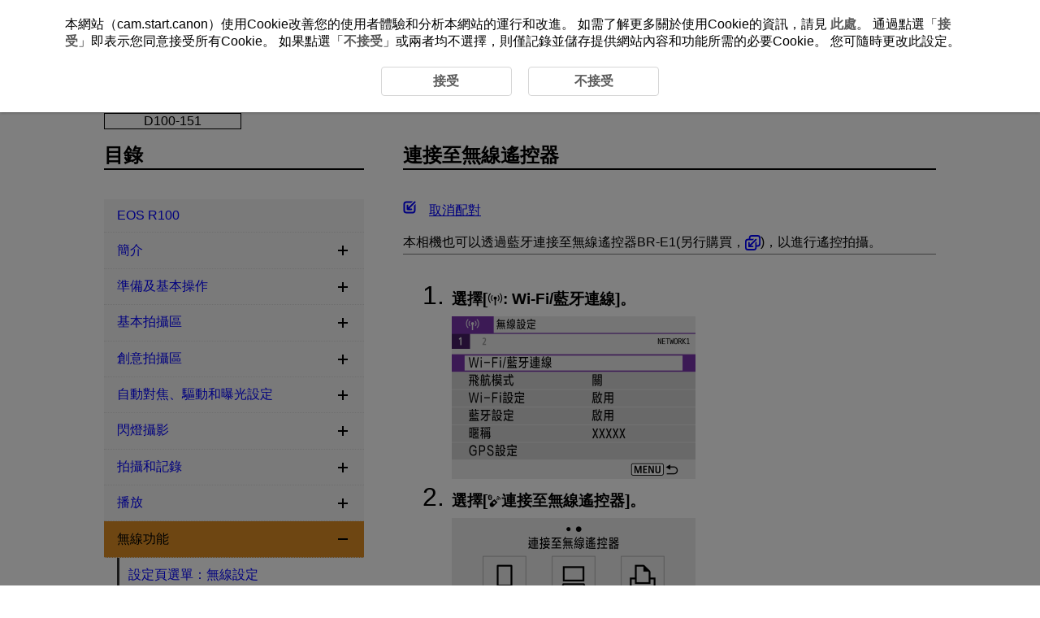

--- FILE ---
content_type: text/html
request_url: https://cam.start.canon/tc/C015/manual/html/UG-08_Wi-Fi_0090.html
body_size: 2328
content:
<!DOCTYPE html>
<html lang="zh-TW">
<head><!-- Global site tag (gtag.js) - Google Analytics --><script async src="https://www.googletagmanager.com/gtag/js?id=UA-145046268-1"></script>
	<meta charset="utf-8">
	<meta name="viewport" content="width=device-width">
	<link rel="stylesheet" type="text/css" href="css/style.css">
	<link rel="stylesheet" type="text/css" href="../../../css/cookie_area_style.css">

	<script src="../../../../manual-js/import.js"></script>
	<script>
		(function () {
			var html = document.getElementsByTagName('html') || [];
			html[0].classList.add('enable-js');
		})();
	</script>
	<title>佳能：產品說明書：EOS R100：連接至無線遙控器</title>
</head>
<body id="warp"><!-- Header --><header>
		<div class="logo"><a href="../../index.html"><img src="common/canon_logo.svg" alt="Canon"></a></div><!-- Search --><div class="header-menu">
			<ul>
				<li class="search-l">
					<form method="get">
						<div class="search-box">
							<input class="search-input" type="text" id="internal-input-text-l">
							<input type="submit" class="search-btn" value="">
						</div>
					</form>
				</li>
			</ul>
			<div class="home-btn hide-js-on show-js-off"><a href="index.html"></a></div>
		</div><!-- DrawerMenu for SP --><div class="drawer-menu">
			<div class="drawer-bg"></div>
			<button type="button" class="drawer-btn"><span class="drawer-bar drawer-bar1"></span> <span class="drawer-bar drawer-bar2"></span> <span class="drawer-bar drawer-bar3"></span></button>
		</div>
	</header><!-- Contents --><div id="contents" class="clearfix"><!-- BreadCrumb --><nav>
			<ol class="topic-path">
				<li><a href="index.html">EOS R100</a></li>
			</ol>
			<p class="search-num">D100-151</p>
		</nav><!-- Main --><main role="main">
			<section>
				<h1>連接至無線遙控器</h1>

				<ul class="internal-links">
					<li><a href="#Wi-Fi_0090_1" class="Wi-Fi_0090_1">取消配對</a></li>
				</ul>

				<p class="border-b">本相機也可以透過藍牙連接至無線遙控器<span class="nowrap">BR-E1</span>(另行購買，<a class="link-icon" href="UG-04_AF-Drive_0070.html#AF-Drive_0070_1"></a>)，以進行遙控拍攝。</p>
				<ol class="step-list">
					<li>
						<p class="step-title">選擇[<img class="print_icon" src="screens/icon_wi-fi.svg" alt="無線設定">: <span class="ui RSTR_WIFI_BLUETOOTH_CONNECT">Wi-Fi/藍牙連線</span>]。</p>
						<div class="figure"><img src="screens/UG-08_s5770.png" alt=""></div>
					</li>
					<li>
						<p class="step-title">選擇[<img class="print_icon" src="screens/icon_remote-ctrl.svg" alt=""><span class="ui RSTR_WLAN_BLE_REMOTE_TITLE">連接至無線遙控器</span>]。</p>
						<div class="figure"><img src="screens/UG-08_s5780.png" alt=""></div>
					</li>
					<li>
						<p class="step-title">選擇[<span class="ui RSTR_WIFI_CONNECT_DEVICE_ADD2">新增要連接的裝置</span>]。</p>
						<div class="figure"><img src="screens/UG-08_s5790.png" alt=""></div>
					</li>
					<li>
						<p class="step-title">配對裝置。</p>
						<div class="figure"><img src="screens/UG-08_s5800.png" alt=""></div>
						<ul class="discL1">
							<li>出現[<span class="ui RSTR_BLE_PARING">配對</span>]畫面時，同時按住<span class="nowrap">BR-E1</span>上的<span class="icon"><em>W</em></span>和<span class="icon"><em>T</em></span>按鈕至少3秒鐘。</li>
							<li>出現確認相機已與<span class="nowrap">BR-E1</span>配對的資訊後，按<span class="icon"><img class="print_icon" src="screens/icon_quick_set.svg" alt="速控/設定按鈕"></span>按鈕。</li>
						</ul>
					</li>
					<li>
						<p class="step-title">設定相機進行遙控拍攝。</p>
						<ul class="discL1">
							<li>拍攝靜止影像時，選擇[<img class="print_icon" src="screens/icon_selftimer-remote.svg" alt="自拍：10秒/遙控器">]或[<img class="print_icon" src="screens/icon_selftimer-sec2-remote.svg" alt="自拍：2秒/遙控器">]作為驅動模式(<a class="link-icon" href="UG-04_AF-Drive_0050.html"></a>)。</li>
							<li>對於短片記錄，將[<img class="print_icon" src="screens/icon_tab-shooting.svg" alt="拍攝">: <span class="ui RSTR_RM_REMOTESHOOT">遙控</span>]設為[<span class="ui RSTR_CMN_ENABLE">啟用</span>]。</li>
							<li>有關配對完成後的說明，請參閱<span class="nowrap">BR-E1</span>的使用說明書。</li>
						</ul>
					</li>
				</ol>

				<div class="caution-box">
					<p>注意</p>
					<ul>
						<li>即使已啟動相機的自動關閉電源功能，藍牙連接依然會耗用電池電量。</li>
					</ul>
				</div>
				<div class="note-box">
					<p>注意事項</p>
					<ul>
						<li>不使用藍牙功能時，建議在步驟1中將此功能設為[<span class="ui RSTR_CMN_DISABLE_TSUKAWANAI">關閉</span>]。</li>
					</ul>
				</div>

				<section class="page-break">
					<h2 id="Wi-Fi_0090_1">取消配對</h2>
					<p>與其他<span class="nowrap">BR-E1</span>配對前，請清除已連接的遙控器的資訊。</p>
					<div>
						<ol class="step-list">
							<li>
								<p class="step-title">選擇[<img class="print_icon" src="screens/icon_wi-fi.svg" alt="無線設定">: <span class="ui RSTR_WIFI_BLUETOOTH_CONNECT">Wi-Fi/藍牙連線</span>]。</p>
								<div class="figure"><img src="screens/UG-08_s5810.png" alt=""></div>
							</li>
							<li>
								<p class="step-title">選擇[<img class="print_icon" src="screens/icon_remote-ctrl.svg" alt=""><span class="ui RSTR_WLAN_BLE_REMOTE_TITLE">連接至無線遙控器</span>]。</p>
								<div class="figure"><img src="screens/UG-08_s5820.png" alt=""></div>
							</li>
							<li>
								<p class="step-title">選擇[<span class="ui RSTR_WIFI_CONNECT_DEVICE_DELETE">刪除連接資訊</span>]。</p>
								<div class="figure"><img src="screens/UG-08_s5830.png" alt=""></div>
							</li>
							<li>
								<p class="step-title">選擇[<span class="ui RSTR_OK">確定</span>]。</p>
								<div class="figure"><img src="screens/UG-08_s5840.png" alt=""></div>
							</li>
						</ol>
					</div>
				</section>

			</section><!-- Footer --><div class="page-nav"></div>
		</main>

		<aside><!-- Menu (import json) --><nav class="toc-menu">
				<p>目錄</p>
				<div class="header-menu search-s">
					<ul>
						<li>
							<form method="get">
								<div class="search-box">
									<input class="search-input" type="text" id="internal-input-text-s">
									<input type="submit" class="search-btn" value="">
								</div>
							</form>
						</li>
					</ul>
				</div>
				<ul class="acc-menu"></ul>
			</nav>
		</aside>
	</div><!-- Footer --><footer>
		<p id="page-top"><a href="#warp"><img src="common/icon_page-top.svg" alt="頁面頂部"></a></p><!-- BreadCrumb --><nav class="bottom">
			<ol class="topic-path">
				<li><a href="index.html">EOS R100</a></li>
			</ol>
		</nav>
		<div id="globalLinks">
			<p><a id="linkTerms" class="LinkText" href="../../../terms/index.html" target="_blank">關於本網站</a></p>
			<p><a id="linkCookiePrivacy" class="LinkText" href="../../../cookie-info/index.html" target="_blank">Cookie 政策</a></p>
		</div>
		<p class="copyright">&copy; CANON INC. 2023</p>
	</footer>
</body>
</html>


--- FILE ---
content_type: text/css
request_url: https://cam.start.canon/tc/C015/manual/html/css/style.css
body_size: 8924
content:
/* ************************************************************
	CSS File Ver.1.1.0
************************************************************ */

@charset "utf-8";

* {
	margin: 0;
	padding: 0;
}
html {
	height: auto;
}
body {
	color: #000000;
	font-family: Arial, sans-serif;
	font-size: 80%;
	-webkit-text-size-adjust: none;
}
section {
	margin-bottom: 2.5em;
}
a {
	text-decoration: underline;
	color: #0000ff;
}
a:hover {
	text-decoration: underline;
	color: #de8e25;
}
@media screen and (min-width: 480px) {
	body { font-size: 100%; }
}
@media screen and (min-width: 480px) {
	#contents .toc-menu { font-size: 80%; }
}
@media screen and (min-width: 1024px) {
	#contents .toc-menu { font-size: 100%; }
}
/* ************************************************************

Header

************************************************************ */
header {
	display: flex;
	position: fixed;
	align-items: center;
	width: calc(100% - 20px);
	top: 0;
	left: 0;
	padding:10px;
	color: #000000;
	background-color: #ffffff;
	border-bottom: 2px solid #000000;
	transition: .3s;
	z-index: 2;
}
.header-menu {
	display: flex;
	width: 100%;
	justify-content: flex-end;
	padding-right: 1em;
}
.header-menu ul li a { color: #000000; }
.header-menu ul li a img {
	margin-right: 0.5em;
	vertical-align: middle;
}
/* Logo */
.logo {
	height: 30px;
	padding: 10px;
	margin-left: 10px;
}
.logo img { width: 100px; }

/* ************************************************************

Search

************************************************************ */
nav.toc-menu .search-s { display: none; }
.header-menu ul .search-l { display: none; }
.header-menu ul li .search-box,
#search_result_main .search-l {
	display: none;
	height: 30px;
}
.header-menu ul li .search-box input:focus,
#search_result_main .search-box input:focus {
	box-shadow: 1px 2px 4px -2px gray inset, 0px -2px 4px -2px gray inset;
	border-radius: 15px 0 0 15px;
}
.header-menu ul li .search-box input {
	width: 250px;
	color: #000000;
	padding-left: 1em;
	padding-right: 1em;
	background: transparent;
	outline: none;
	overflow: hidden;
	border: 1px solid #595757;
	border-radius: 15px 0 0 15px;
}
#search_result_main form {
	width: 100%;
}
#search_result_main .search-box input {
	width: calc(100% - 65px);
	height: 30px;
	color: #000000;
	padding-left: 1em;
	background: transparent;
	outline: none;
	overflow: hidden;
	border: 1px solid #595757;
	border-radius: 15px 0 0 15px;
}
.header-menu ul li .search-box input::-webkit-input-placeholder { color: #aaa; }
.header-menu ul li .search-box input:-ms-input-placeholder { color: #aaa; }
.header-menu ul li .search-box input::-ms-input-placeholder { 	color: #aaa; }
.header-menu ul li .search-box input::placeholder { color: #aaa; }
.header-menu ul li .search-box input.search-btn {
	width: 50px;
	background: url("../common/icon_search.svg") center no-repeat;
	background-color: #595757;
	border: 0;
	padding: 0;
	cursor: pointer;
	border-radius: 0 14px 14px 0;
}
#search_result_main .search-box input.search-btn {
	width: 50px;
	height: 32px;
	background: url("../common/icon_search.svg") center no-repeat;
	background-color: #595757;
	border: 0;
	padding: 0;
	cursor: pointer;
	border-radius: 0 14px 14px 0;
	margin-left: -6px;
	vertical-align: bottom;
}
.search-btn:active,
.search-btn:hover {
	opacity: 0.8;
}
#contents ul#search_page {
	display: flex;
	justify-content: center;
	align-items: center;
	margin-top: 2em;
	font-size: 1.3em;
}
ul#search_page li {
	padding: 0 0.8em;
}
.search-caption >.search-caption-text > cite {
	color: #006d21;
	font-size: 0.8em;
	font-style: normal;
	font-family: Arial, sans-serif;
}
@media screen and (min-width: 800px) {
	.header-menu ul .search-l { display: flex; }
	nav.toc-menu .search-s { display: none; }
}
@media screen and (-webkit-min-device-pixel-ratio:0) {
	_::-webkit-full-page-media, _:future, :root #search_result_main .search-box input.search-btn {
		vertical-align: bottom;
	}
}
/* ************************************************************

Menu for SP

************************************************************ */
main {
	clear: both;
	float: none;
	width: calc(100% - 2em);
	margin: 0 auto;
	padding: 0;
}
.drawer-menu {
	display: block;
}
.drawer-menu .drawer-btn {
	display: block;
	width: 35px;
	top: 5px;
	margin-right: 30px;
	background-color: #fff;
	border: none;
	outline: none;
	cursor: pointer;
}
.drawer-menu .drawer-bar {
	display: block;
	height: 1px;
	margin: 8px 0;
	border: 1px solid #000;
	border-radius: 1px;
	transition: all 0.2s;
	transform-origin: 0 0;
}
.drawer-menu .drawer-btn .drawer-bar { background-color: #000; }
.drawer-menu .drawer-btn.active .drawer-bar { width: 38px; }
.drawer-menu .drawer-btn.active .drawer-bar1 { margin-left: 1px; transform: rotate(34deg); }
.drawer-menu .drawer-btn.active .drawer-bar2 { width: 29px; opacity: 0; }
.drawer-menu .drawer-btn.active .drawer-bar3 { transform: rotate(-34deg); }
.drawer-menu div.drawer-bg {
	display: none;
	width: 100%;
	height: 100vh;
	top: 72px;
	left: 0;
	background-color: rgba(0,0,0,0.3);
	position: fixed;
}
.toc-menu {
	width: 280px;
	height: 100%;
	background-color: rgba(255,255,255,1);
	top: 72px;
	right: -360px;
	padding: 30px 20px;
	position: fixed;
	transition: all 0.2s;
	z-index: 1000;
}
.toc-menu.open {
	right: 0;
	transition: all 0.2s;
}
.toc-menu p {
	font-size: 1.5em;
	font-weight: 700;
	margin-bottom: 1.5em;
}
.toc-menu p::after {
	content: "";
	display: block;
	height: 2px;
	width: 100%;
	background-color: #000;
}
.toc-menu > p { text-align: center; }
.toc-menu > ul {
	height: calc(100% - 220px);
	overflow-y: scroll;
}
.toc-menu > ul::-webkit-scrollbar { width: 5px; }
.toc-menu > ul::-webkit-scrollbar-thumb { background: rgba(0, 0, 0, 0.3); }
.toc-menu > ul::-webkit-scrollbar-track { background: rgba(0, 0, 0, 0.1); }
.acc-menu li {
	position: relative;
}
.acc-menu li a {
	border-bottom: 1px dotted #ddd;
	align-items: center;
}
/* Button open/close */
.accBtn {
	display: block;
	width: 1em;
	position: absolute;
	top: 0;
	right: 0;
	padding: 1em 1.2em 1.5em 1em;
	cursor: pointer;
}
.accBtn::before,
.accBtn.open::before {
	content: '';
	position: absolute;
	width: 10px;
	height: 10px;
	background-size: contain;
	right: 15px;
}
.accBtn::before {
	background-image: url(../common/icon_plus.svg);
}
.accBtn.open::before {
	background-image: url(../common/icon_minus.svg);
}
/* ************************************************************

Menu for PC

************************************************************ */
@media screen and (min-width: 1024px) {
	aside {
		display: block;
		float: left;
		width: 20em;
	}
	main {
		float: right;
		width: calc(100% - 23em);
		padding: 0 0 0 3em;
	}
	#contents > #search_result_main {
		float: none !important;
		width: 100% !important;
		padding: 2em 0 1em 0;
	}
	.drawer-menu {
		display: none;
	}
	.toc-menu {
		width: 320px;
		position: static;
		padding: 0;
	}
	.toc-menu > p { text-align: left; }
	.toc-menu > ul {
		height: 100%;
		overflow-y: visible;
	}
	.accBtn::before,
	.accBtn.open::before {
		width: 12px;
		height: 12px;
		right: 20px;
	}
}
/* for IE 11 */
_:-ms-fullscreen, :root .selector {
	@media screen and (min-width: 930px) {
		aside {
			display: block;
			float: left;
			width: 20em;
		}
		main {
			float: right;
			width: calc(100% - 23em);
			padding: 0 0 0 3em;
		}
		.drawer-menu {
			display: none;
		}
		.toc-menu {
			width: 320px;
			position: static;
			padding: 0;
		}
	}
}
/* ************************************************************

Menu for Common

************************************************************ */
.toc-menu .acc-menu li {
	background-color: #fff;
}
.toc-menu > .acc-menu > li > .current,
.toc-menu > .acc-menu > li > .current:hover,
.toc-menu > .acc-menu > li > .current:active {
	color: #000;
	background-color: #de8e25;
}
/* Chapter */
.toc-menu > .acc-menu > li {
	background-color: #f5f5f5;
}
.toc-menu > .acc-menu > li > a {
	font-weight: 700;
}
.toc-menu > .acc-menu > li > a:hover { background-color: #eee; }
.toc-menu > .acc-menu > li > a:active { background-color: #ddd; }
.toc-menu > .acc-menu > li > ul {
	background-color: #ffffff;
}
.toc-menu > .acc-menu > li > ul > li a:hover { background-color: #f8f8f8; }
.toc-menu > .acc-menu > li > ul > li a:active { background-color: #f0f0f0; }
/* Section */
.toc-menu > .acc-menu > li > ul > li {
	padding-left: 1em;
}
.toc-menu > .acc-menu > li > ul a {
	border-left: 3px solid #333;
	padding: 0.5em 1.8em 0.5em 1em;
}
.toc-menu > .acc-menu > li > ul > li > .current {
	background-color: #F8E8D3;
	color: #000;
	font-weight: 700;
}
/* Paragraph */
.toc-menu > .acc-menu > li > ul > li > ul li {
	padding-left: 1em;
}
.toc-menu > .acc-menu > li > ul > li > ul a {
	border-left: 3px solid #333;
}
.toc-menu > .acc-menu > li > ul > li > ul .current {
	border-left: 3px solid #de8e25;
	background-color: #FDF9F4;
	color: #000;
}
/* ************************************************************

Contents

************************************************************ */
#contents {
	position: relative;
	width: 100%;
	top: 70px;
	margin: 0;
	padding: 0;
	transition: 0.3s;
}
/* BreadCrumb */
.bottom,
.topic-path {
	display: none;
}
.index .topic-path {
	display: none !important;
}
/* SearchNumber */
.search-num {
	display: inline-block;
	margin: 1em;
	padding: 0 3em;
	border: 1px solid #000000;
}
@media screen and (min-width: 800px) {
	#contents {
		width: calc(100% - 5em);
		max-width: 1024px;
		margin: 0 auto;
		padding: 0 2em;
	}
	.topic-path {
		display: block;
		margin: 0;
		padding: 1em 0;
	}
	#contents .topic-path {
		padding-left: 0;
	}
	.topic-path li {
		position: relative;
		display: inline-block;
		padding-left: 2em;
	}
	.topic-path li:first-child {
		padding-left: 0;
	}
	.topic-path li + li::before {
		content: '';
		width: 0.5em;
		height: 0.5em;
		border: 0px;
		border-top: solid 1px #000;
		border-right: solid 1px #000;
		transform: rotate(45deg);
		position: absolute;
		top: calc(50% - 0.5em);
		left: 0.5em;
	}
	.bottom {
		display: block;
		margin: 0 -10px;
		padding: 0 2.5em;
		border-bottom: 2px solid #000;
	}
	.bottom .topic-path {
		max-width: 1024px;
		margin: auto;
	}
	.search-num {
		margin: 1em 0;
		padding: 0 3em;
	}
}
/* for IE 11 */
_:-ms-fullscreen, :root .selector {
	@media all and (-ms-high-contrast: none), (-ms-high-contrast: active) {
		#contents {
			width: calc(100% - 2em);
			margin: 0 auto;
		}
		.search-num {
			margin: 1em 0;
		}
	}
	@media screen and (min-width: 800px) {
		#contents {
			width: calc(100% - 5em);
		}
	}
}
/* ************************************************************

Main

************************************************************ */
/* HOME only */
#contents .p-logo {
	width: 100%;
	margin: 0 auto;
}
#contents .p-logo img {
	max-width: 425px;
	width: 100%;
}
#contents .subtitle {
	display: inline-block;
	padding: 0.3em 7em;
	margin: 0 auto;
	margin-top: 10px;
	color: #ffffff;
	background-color: #595757;
	border-radius: 15px;
}
#contents .l-line {
	display: block;
	margin: 20px auto;
	width: 3px;
	height: 50px;
	background-color: #595757;
	border-radius: 10px;
}
@media screen and (max-width: 1024px) {
	#contents .p-logo {
		padding-top: 50px;
	}
	#contents .p-logo img {
		width: 60%;
		display: block;
		margin: auto;
	}
	#contents .subtitle {
		font-size: 0.9em;
		padding: 0.3em 3em;
	}
	#contents .l-line {
		height: 30px;
	}
}
/* Heading */
h1 {
	font-size: 1.5em;
	margin-bottom: 1.5em;
}
h1::after {
	content:"";
	display:block;
	height:2px;
	width:100%;
	background-color: #000;
}
h2 {
	font-size: 1.3em;
	margin: 1.5em 0;
	padding: 0.5em 3em 0.5em 0.5em;
	border-left: 6px solid #333;
	border-bottom: 1px solid #333;
}
#search_result .search-result h2 {
	border: 0;
	margin: 1.5em 0 0 0;
	padding: 0;
}
#search_result .search-result h2 a { text-decoration: none; }
#search_result .search-result h2 a:hover { text-decoration: underline; }
#search_result .search-result h2 a:active { text-decoration: underline; }
h3 {
	font-size: 1.3em;
	margin: 2.5em 0 1em 0;
}
/* Others */
.stc-title {
	font-size: 1.2em;
	margin: 1em 0;
	font-weight: 700;
}
.stc-title + .table-scroll {
	margin-top: -1em;
}
.ts-title {
	font-size: 1.2em;
	font-weight: bold;
	color: #ffffff;
	margin: 1em 0;
	padding: 0.1em 0.5em;
	background-color: #696969;
}
.ts-tbox {
	width: 100%;
	margin: 0 auto;
}
.ts-title2 {
	font-size: 1.2em;
	font-weight: bold;
	margin: 1em 0;
	position: relative;
	padding-bottom: 5px;
	border-bottom: 3px solid #ddd;
}
.ts-title2::after {
	display: block;
	content: "";
	width: 30%;
	left: 0;
	bottom: -3px;
	position: absolute;
	border-bottom: 3px solid #696969;
}
.bc-title {
	font-size: 1.2em;
	font-weight: bold;
	color: #ffffff;
	margin: 1em 0 0 0;
	padding: 0.1em 0.5em;
	background-color: #696969;
}
/* Emphasis */
em {
	font-style: normal;
	font-weight: 700;
}
.prohibit {
	font-weight: 300;
}
.prohibit-b {
	font-weight: 700;
}
#contents .step-list li .step-title {
	font-size: 0.6em;
	font-weight: 700;
}
/* Lead sentence with bottom line */
.border-b {
	border-bottom: 1px solid #808080;
	margin-bottom: 1.5em;
	padding-bottom: 0.2em;
}
/* Reference */
.ref-sup {
	font-size: 0.9em;
	margin-left: 1.1em;
	text-indent: -1.1em;
}
.ref-sup::before,
.ref-num::before {
	content: "*";
	margin: 0 0.2em;
}
.ref-sup ul,
.ref-num ul {
	text-indent: 0;
}
div.table-scroll .ref-sup {
	white-space: normal;
}
/* Superscript */
.sup {
	font-size: 0.7em;
	vertical-align: super;
}
/* Wraparound */
.wraparound {
	border: 1px solid #000;
	padding: 1em;
	margin: 1.5em 0;
}
.wraparound > .headword {
	margin-top: 0;
}
.wraparound > .figure {
	float: left;
	margin: 0;
	padding-right: 1em;
}
.wraparound::after {
	display: block;
	clear: both;
	height: 0;
	visibility: hidden;
	content: "";
}
.contact {
	display: flex;
}
/* Warning */
.warning-title {
	font-size: 2em;
	margin-right: 20px;
	white-space: nowrap;
}
.warning .warning-sub {
	font-size: 1.2em;
	padding: 0.5em 0
}
/* Link icon*/
.link-icon {
	display: -webkit-inline-box;
	display: -ms-inline-flexbox;
	display: -webkit-inline-flex;
	display: inline-flex;
	max-width: 20px;
	vertical-align: middle;
	background: url("../common/icon_ref.svg") no-repeat;
	background-size: contain;
}
.link-icon:hover {
	max-width: 20px;
	background: url("../common/icon_ref-hov.svg") no-repeat;
	background-size: contain;
}
.link-icon::before {
	content: "";
	margin: 0.6em;
}
/* Internal links */
#contents .internal-links {
	list-style: none;
	padding-left: 0;
}
#contents .internal-links li {
	margin: 1em 0;
	cursor: pointer;
	margin-left: 2em;
}
#contents .internal-links li a {
	color: #0000ff;
	line-height: 1.7;
}
#contents .internal-links li a:hover { color: #de8e25; }
#contents .internal-links li a::before {
	content: "";
	background: url(../common/icon_internal-links.svg) no-repeat;
	fill: #000;
	float: left;
	display: inline-block;
	position: relative;
	top: 2px;
	width: 1em;
	height: 1em;
	margin: 0 0.5em 0 -2em;
	background-size: contain;
	vertical-align: middle;
}
#contents .internal-links li a:hover::before {
	background: url(../common/icon_internal-links_hov.svg) no-repeat;
	background-size: contain;
	vertical-align: middle;
}
.icon path {
	color: #fff;
	fill: currentColor;
}
#contents .internal-links a::before {
	content: none;
}
@media screen and (min-width: 800px) {
	#contents .internal-links li {
		background-color: #fff;
		border: none;
		cursor: default;
	}
	#contents .internal-links li:hover {
		background-color: #fff;
	}
	#contents .internal-links a {
		cursor: pointer;
	}
}
/* ************************************************************

List

************************************************************ */
/* Bulleted list */
#contents ul {
	font-size: 100%;
	margin: 1em 0;
}
#contents ul ul {
	margin: 0;
}
#contents .figure + ul {
	margin-top: 0;
	margin-bottom: 2em;
}
#contents ul.discL1 {
	padding-left: 1.8em;
	list-style-image: url(../common/icon_list-disc.svg);
}
#contents .discL1.tbl-custom {
	font-size: 0.8em !important;
}
#contents ul {
	list-style: none;
}
#contents ul.discL2 {
	padding-left: 1.8em;
	list-style-type: disc;
}
#contents .figure > .headword + ul.discL2 li {
	list-style-position: inside;
}
#contents ul.discL2 li {
	padding: 0.2em 0;
}
#contents ul.discL3 {
	padding-left: 1.8em;
	list-style-type: circle;
}
@media screen and (min-width: 800px) {
	#contents .figure > .headword + ul.discL2 li {
		list-style-position: outside;
	}
}
/* Step list (number) */
#contents ol {
	list-style-image: none;
	padding-left: 1.8em;
}
#contents .step-list {
	font-size: 2em;
	padding-left: 60px;
	margin-top: 1em;
}
@-moz-document url-prefix() {
	#contents .step-list > li {
		margin-bottom: 1em;
	}
}
#contents .step-list > li > * {
	font-size: 0.5em;
}
/* Step list (number) in Caution / Note */
#contents .caution-box .step-list,
#contents .note-box .step-list {
	font-size: 1em;
	padding-left: 25px;
	font-weight: 700;
	margin-top: 5px;
}
#contents .caution-box .step-list > li > *,
#contents .note-box .step-list > li > * {
	font-size: 1em;
	font-weight: 500;
}
#contents .caution-box .step-list li .step-title,
#contents .note-box .step-list li .step-title {
	font-size: 1em;
	font-weight: 700;
}
/* Step list (number) Single digit */
#contents .step-list li:not([class])::before { padding-left: 0.5em; }
/* List heading */
#contents .headword {
	font-size: 100%;
	font-weight: 700;
	margin-top: 1em;
	margin-bottom: 0.2em;
}
/* Step list (image) */
#contents .step-img img {
	vertical-align: top;
}
/* List indent adjust */
.list-indent {
	margin-left: 1.5em;
	text-indent: 0;
}
/* Step list with background color */
#contents .shade-step > .step-list {
	counter-reset: item;
	list-style: none;
}
#contents .shade-step > .step-list > li {
	position: relative;
	background-color: #f5f5f5;
	padding: 1em 1em 0.1em 0.5em;
	margin-bottom: 0.5em;
	margin-left: -2em;
}
#contents .shade-step > .step-list > li::before {
	position: absolute;
	top: 0.5em;
	right: calc(100% - 2em);
	counter-increment: item;
	content: counter(item)".";
	color: #000;
}
#contents .shade-step > .step-list > li > p,
#contents .shade-step > .step-list > li > div {
	font-size: 0.5em;
	padding-left: 60px;
}
#contents .shade-step > .step-list > li > .step-title {
	font-size: 0.6em;
	margin-top: calc(1em - 3.7%);
	line-height: 100%;
}
#contents .shade-step > .step-list > li > ul:last-child {
	padding-left: 5em;
}
@media screen and (max-width: 480px) {
	#contents .shade-step > .step-list > li::before {
		right: calc(100% - 2.5em);
	}
}
/* ************************************************************

Images

************************************************************ */
#contents .figure {
	text-align: center;
	margin-top: 0.5em;
}
#contents .figure img.border {
	border: 1px solid #000;
}
#contents .figure img {
	max-width: 100%;
}
#contents .figure ul {
	margin-top: 0.5em;
}
#contents .flex-layout + .figure {
	margin: 0.5em;
}
#contents .figure-box {
	border: 1px solid #ffffff;
	padding: 0;
	text-align: center;
	margin-top: 0.5em;
}
#contents .caution-box .flex-box,
#contents .note-box .flex-box {
	margin-bottom: 0;
}
#contents h2 .print_icon,
#contents h2 .icon .print_icon,
#contents h3 .print_icon,
#contents h3 .icon .print_icon,
#contents .stc-title .print_icon,
#contents .ts-title2 .print_icon {
	margin-bottom: 0 !important;
}
#contents .print_icon {
	vertical-align: baseline;
	font-size: x-small !important;
	margin: 0.2em auto -0.2em auto !important;
}
#contents .print_icon.af_points {
	vertical-align: bottom;
}
div.sys_img img[src$=".svg"] {
	width: 100%;
}
@media screen and (min-width: 800px) {
	#contents .figure {
		text-align: left;
	}
	#contents .print_icon {
		max-width: 100% !important;
	}
	#contents td img.print_icon,
	#contents th img.print_icon {
		max-width: none!important;
	}
}
/* ************************************************************

Caution / Note

************************************************************ */
/* Common */
#contents .caution-box > ul > li:first-child, 
#contents .note-box > ul > li:first-child {
	margin-top: 1em;
}
#contents .caution-box ul li.list-title,
#contents .note-box ul li.list-title {
	list-style-image: none;
	margin-left: -1.2em;
	margin-bottom: 0.5em;
}
#contents .caution-box.fixed > *,
#contents .note-box.fixed > * {
	cursor: default;
}
#contents .caution-box.fixed > p::after,
#contents .note-box.fixed > p::after {
	content: none;
}
/* Caution box */
#contents .caution-box {
	position: relative;
	margin-top: 1em;
	margin-bottom: 1em;
	border-bottom: 0.5em solid #333;
	border-radius: 5px;
}
#contents .caution-box > p {
	border-top: 0.5em solid #333;
	border-right: 0.5em solid #333;
	border-left: 0.5em solid #333;
	background-color: #333;
	color: #fff;
	cursor: pointer;
	font-weight: 700;
	padding: 0 2em;
	margin-bottom: -1px;
	border-radius: 5px 5px 0 0;
	position: relative;
}
#contents .caution-box > p::before {
	content: "";
	background: url(../common/icon_caution.svg) no-repeat;
	display: inline-block;
	position: absolute;
	left: 0;
	width: 1.2em;
	height: 1.2em;
	margin-left: 0.3em;
	background-size: contain;
	vertical-align: middle;
}
#contents .caution-box > p::after {
	content: '';
	width: 0.4em;
	height: 0.4em;
	position: absolute;
	top: 50%;
	right: 0;
	margin-top: -0.3em;
	margin-right: 1.2em;
	border-top: solid 2px #fff;
	border-right: solid 2px #fff;
	transform: rotate(45deg);
}
#contents .caution-box > .active::after {
	border: 0px;
	border-right: solid 2px #fff;
	border-bottom: solid 2px #fff;
	transform: rotate(45deg);
}
#contents .caution-box > ul {
	display: none;
	margin: 0;
	padding: 0 1em 1em 2em;
	list-style-image: url(../common/icon_list-disc.svg);
	border-top: 0.5em solid #333;
	border-right: 0.5em solid #333;
	border-left: 0.5em solid #333;
}
#contents .caution-box.fixed > ul {
	display: block;
	margin: 0;
	padding: 0 1em 1em 2em;
	list-style-image: url(../common/icon_list-disc.svg);
	border-top: 0.5em solid #333;
	border-right: 0.5em solid #333;
	border-left: 0.5em solid #333;
}
/* Note box */
#contents .note-box {
	position: relative;
	margin-top: 1em;
	margin-bottom: 1em;
	border-bottom: 0.5em solid #ccc;
	border-radius: 5px;
}
#contents .note-box > p {
	border-top: 0.5em solid #ccc;
	border-right: 0.5em solid #ccc;
	border-left: 0.5em solid #ccc;
	background-color: #ccc;
	cursor: pointer;
	font-weight: 700;
	padding: 0 2em;
	margin-bottom: -1px;
	border-radius: 5px 5px 0 0;
	position: relative;
}
#contents .note-box > p::before {
	content: "";
	background: url(../common/icon_note.svg) no-repeat;
	display: inline-block;
	position: absolute;
	width: 1.2em;
	height: 1.2em;
	left: 0;
	margin-left: 0.3em;
	background-size: contain;
	vertical-align: middle;
}
#contents .note-box > p::after {
	content: '';
	width: 0.4em;
	height: 0.4em;
	position: absolute;
	top: 50%;
	right: 0;
	margin-top: -0.3em;
	margin-right: 1.2em;
	border-top: solid 2px #000;
	border-right: solid 2px #000;
	transform: rotate(45deg);
}
#contents .note-box > .active::after {	
	border: 0px;
	border-right: solid 2px #000;
	border-bottom: solid 2px #000;
	transform: rotate(45deg);
}
#contents .note-box > ul,
#contents .note-box.fixed > ul {
	display: none;
	margin: 0;
	padding: 0 1em 1em 2em;
	list-style-image: url(../common/icon_list-disc.svg);
	border-top: 0.5em solid #ccc;
	border-right: 0.5em solid #ccc;
	border-left: 0.5em solid #ccc;
}
#contents .note-box > ul {
	display: none;
}
#contents .note-box.fixed > ul {
	display: block;
}
@media screen and (-webkit-min-device-pixel-ratio:0){
	#contents .caution-box.fixed > ul {
		margin-bottom: -1px !important;
	}
	#contents .caution-box > p,
	#contents .note-box > p {
		margin-bottom: -2px;
	}
}
@media screen and (min-width: 480px) {
	#contents .caution-box,
	#contents .note-box {
		border-radius: 10px;
	}
	#contents .caution-box > p,
	#contents .note-box > p {
		border-radius: 10px 10px 0 0;
	}
}
/* ************************************************************

Flex box

************************************************************ */
#contents .flex-box,
#contents .flex-box3 {
	display: block;
	margin-bottom: 5em;
}
#contents .flex-box2 {
	display: block;
	margin-top: 1em;
	margin-bottom: 0;
}
#contents .flex-box2 > .flex-layout {
	margin-bottom: 2em;
}
#contents .flex-box4 > .figure {
	text-align: center;
}
#contents .flex-box ol {
	width: 100%;
	margin: 0;
	padding: 0;
	list-style-type: none;
}
#contents .flex-box ol:last-child {
	margin-left: 0;
}
#contents .flex-box ol:last-child li:first-child {
	border-top: none;
}
#contents .flex-box ol li {
	text-indent: -1.5em;
	padding: 0.3em 1em 0.3em 3em;
	border-top: 1px solid #000;
}
#contents .flex-box ol li:last-child {
	border-bottom: 1px solid #000;
}
#contents .flex-box ol > li > .caption {
	display: inline-block;
	width: 1.5em;
	text-align: left;
}
#contents .flex-box ol li .flex-br {
	text-indent: 0em;
	padding-left: 0em;
}
#contents .flex-box .angle {
	display: flex;
	list-style-type: none;
	margin-left: 0;
	padding: 0;
}
#contents .flex-box .angle li {
	display: block;
	width: 60%;
	margin: auto;
	padding-right: 1em;
	text-align: center;
}
#contents .flex-box .angle li p {
	margin-left: 0;
}
#contents .flex-box + .caution-box,
#contents .flex-box + .note-box,
#contents .flex-box + .flex-sup {
	margin-top: -4em;
	margin-bottom: 2em;
}
#contents .flex-box + .ref-sup:first-child {
	margin-top: -3em;
}
#contents .flex-box + .ref-sup:last-child {
	margin-bottom: 5em;
}
#contents .stand-position {
	display: table-cell;
	width: 100%;
	margin: auto;
}
#contents .stand-position > * {
	text-align: center;
}
#contents .stand-position > .x-position {
	width: 55%;
	float:left;
}
#contents .stand-position > .y-position {
	width: 35%;
	float:left;
}
@media screen and (min-width: 1200px) {
	#contents .flex-box3,
	#contents .flex-box4 {
		display: flex;
		margin-bottom: 2em;
	}
	#contents .flex-box3 div.figure p {
		font-size: 0.75em;
	}
	#contents .flex-box3 div.figure img:not(.print_icon),
	#contents .flex-box4 div.figure img:not(.print_icon) {
		min-width: 80px;
	}
	#contents .flex-box4 div.figure img:not(.print_icon) {
		text-align: center;
	}
}
@media screen and (min-width: 800px) {
	#contents .flex-box,
	#contents .flex-box2 {
		display: flex;
		margin-bottom: 2em;
	}
	#contents .flex-box2 > .flex-layout {
		margin-bottom: 0em;
	}
	#contents .flex-box ol {
		width: 50%;
		margin-left: 0;
	}
	#contents .flex-box ol:last-child {
		margin-left: 2em;
	}
	#contents .flex-box ol:last-child li:first-child {
		border-top: 1px solid #000000;
	}
	#contents .flex-box + .caution-box,
	#contents .flex-box + .note-box,
	#contents .flex-box + .flex-sup {
		margin-top: 1em;
		margin-bottom: 2em;
	}
}
/* ************************************************************

Table

************************************************************ */
#contents table {
	width: 100%;
	font-size: 0.9em;
	margin: 1em 0;
	border-spacing: 0;
	border-collapse: collapse;
}
#contents table.tl-fixed {
	table-layout: fixed;
}
th, td {
	padding: 0.5em;
	border: 1px solid #000000;
	min-height: 2em;
}
th {
	background-color: #cccccc;
	text-align: center;
}
td {
	background-color: #ffffff;
}
.table-scroll, .table-scroll-pc {
	overflow-x: scroll;
	-webkit-overflow-scrolling: touch;
	white-space: nowrap;
	font-size: 80%;
}
#contents .table-scroll.btn-custom > table {
	width: 100vw;
}
#contents .ts-title + .table-scroll-pc {
	margin-top: 0;
}

/* Table (adjust width) */
.twidth50 { width: 50% !important; }
.twidth40 { width: 40% !important; }
.twidth30 { width: 30% !important; }
.twidth20 { width: 20% !important; }
.twidth15 { width: 15% !important; }
.twidth10 { width: 10% !important; }
.twidth5 { width: 5% !important; }

/* Table (general, parts names) */
.bgcolor {
	background-color: #e9e9e9;
}
.table-sup td {
	border-top: transparent 1px solid;
	border-right: transparent 1px solid;
	border-left: transparent 1px solid;
	text-align: right;
	padding: 0;
}
.nowrap {
	white-space: nowrap;
}
/* Table (th Oblique line) */
.diag {
	background-image: linear-gradient(to top right,
		transparent, transparent 49%,
		#000 51%, #000 51%,
		transparent 52%, transparent);
	line-height:3em;
}
.diag p:first-child{
	float: right;
	clear: both;
	vertical-align: top;
}
.diag p:last-child{
	float: left;
	clear: both;
	vertical-align: bottom;
}
.top-hidden { border-top: hidden; }
.right-hidden { border-right: hidden; }
.left-hidden {border-left-style:hidden; }
@media screen and (min-width: 1024px) {
	.table-scroll {
		overflow-x: visible;
		-webkit-overflow-scrolling: auto;
		white-space: normal;
		word-wrap: break-word;
	}
}
/* ************************************************************

Footer

************************************************************ */
footer {
	padding: 0 10px 10px 10px;
	background-color: #fff;
	margin-top: 100px;
	position: relative;
	border-top: none;
}
/* Next/Prev button */
#contents .page-nav {
	margin-bottom: 50px;
}
#contents main .page-nav ul {
	list-style-type: none;
	margin-top: 0;
	padding-left: 0;
	display: flex;
	justify-content: space-around;
}
#contents main .page-nav a::before {
	content: none;
}
.page-nav ul li:hover {
	opacity: .6;
}
/* Page Top button */
#page-top {
	position: fixed;
	bottom: 10px;
	right: 20px;
}
#page-top a {
	display: block;
	width: 46px;
	height: 34px;
	padding-top: 12px;
	text-align: center;
	text-decoration: none;
	background: rgba(222,142,37,0.6);
	border-radius: 30px;
}
#page-top a:hover {
	text-decoration: none;
	background: rgba(222,142,37,0.8);
}
#page-top a img {
	vertical-align: middle;
}
#contents .page-nav img {
	width: 90%;
	max-width: 60px;
}

/* Copyright, Parts number */
.index > .partno {
	font-size: 0.9em;
	color: #000;
	text-align: center;
	margin-top: 1em;
}
.copyright {
	font-size: 0.9em;
	color: #000;
	text-align: center;
	margin-top: 1em;
}
/* LinkText */
.LinkText {
	display: inline-block;
	width: auto;
	padding: 0;
	text-align: center;
	vertical-align: middle;
	font-size: 0.8em;
	font-weight: bold;
}
#globalLinks {
	text-align: center;
}
#globalLinks > p::after {
	content: "|";
	padding: 0 0 0 0.5em;
}
#globalLinks p:last-child::after {
	content: none;
}
#globalLinks > p::after {
	content: none;
	margin: 0;
}
@media screen and (min-width: 480px) {
	#page-top {
		bottom: 58px;
	}
	#page-top a {
		text-decoration: none;
		font-size: 14px;
		text-align: center;
	}
	footer {
		border-top: 1px solid #000;
		margin-top: 100px;
	}
	#contents .page-nav img {
		width: 100%;
	}
	#globalLinks {
		display: block;
		text-align: center;
		margin-top: 1em;
	}
	#globalLinks p {
		display: inline-flex;
		margin: 0 0.5em
	}
	#globalLinks > p::after {
		content: none;
		margin: 0;
	}
	#globalLinks p:last-child::after {
		content: none;
	}
	.copyright {
		text-align: center;
	}
	.index > .partno {
		text-align: center;
	}
}
@media screen and (min-width: 1024px) {
	#globalLinks {
		display: block;
		height: 0;
		margin-top: 1em;
		margin-left: 1em;
		text-align: left;
	}
	.index >#globalLinks {
		height: auto;
	}
	#globalLinks p {
		display: inline-flex;
		margin: 0
	}
	#globalLinks > p::after {
		content: "|";
		margin: 0;
	}
	#globalLinks p:last-child::after {
		content: none;
	}
	.copyright {
		display: block;
		text-align: right;
		height: 0;
		margin: 0.2em 0 2em 0;
	}
	.index > .copyright {
		margin: 1em 0.2em 0;
		text-align: center;
	}
	.index > .partno {
		display: block;
		text-align: right;
		height: 0;
		margin: 0 1em 2em 0;
	}
}

/* ************************************************************

General Style

************************************************************ */
.clearfix::after {
	clear: both;
	content: '';
	display: block;
}
#contents .center {
	text-align: center;
}
.underline {
	text-decoration: underline;
}
.normal {
	font-weight: 500;
}
p.no-indent {
	text-indent: 0;
	margin-left: -1.4em;
}
/* Adjust the image horizontally */
.img-layout {
	width: 100%;
	display: inline-block;
}
.img-layout > div {
	display: flex;
	flex-direction: column;
	align-items: center;
	justify-content: space-between;
	padding: 0 0.5em;
}
.img-layout div img {
	margin: 0 auto;
	max-width: 100%;
}
.img-layout div img:first-child:not(.print_icon) {
	margin-top: 1em;
	margin-bottom: 1em;
}
.flex-layout {
	flex: 1 0 0%;
	margin-right: 1em;
}
.flex-layout > img {
	max-width: 100%;
	margin: auto;
}
#contents .flex-box .flex-list {
	width: 100%;
}
#contents .flex-box .flex-list + .figure {
	text-align: left;
}
/* Layout adjust */
.p-layout,
.p-layout2 {
	max-width:100%;
	margin: auto;
}
.p-layout > p,
.p-layout2 > p {
	width: 100vw;
	display: table-cell;
}
.p-layout > p:first-child {
	padding-right: 8%;
}
.p-layout > p:last-child {
	padding-left: 8%;
}
.img-layout > .i-block {
	display: inline-block;
	vertical-align: top;
}
.text-layout {
	display: flex;
	justify-content: space-around;
}
.flex-arrow {
	margin: auto 0.5em;
	text-align: center;
}
.flex-arrow > img{
	transform: rotate( 90deg );
	vertical-align: middle;
}
#contents .flex-box .left,
#contents .flex-box .right { text-align: center;}

.para-break{
	margin-top: 2em;
}
.para-break-spec{
	margin-top: 1em;
}
/* Non icon links */
.icon-none::before {
	content: "";
}
/* Non icon lists */
.bullet-none {
		list-style-image: none;
		margin-left: -1em;
}
.print-only {
	display: none;
}
#contents .left {
	text-align: left;
}
#contents .right {
	text-align: right;
}
@media screen and (min-width: 800px) {
	#contents .flex-box .left { text-align: left;}
	#contents .flex-box .right { text-align: right;}
	#contents .flex-box .left + .flex-arrow,
	#contents .flex-box .right + .flex-arrow {
		margin-top: 3.5em;
	}
	.flex-arrow > img{
		transform: rotate(0deg);
	}
	#contents .flex-box3 .flex-arrow > img,
	#contents .flex-box4 .flex-arrow > img{
		transform: rotate(90deg );
	}
	.img-layout {
		align-items: flex-start;
		justify-content: space-around;
		display: flex;
	}
	.img-layout > div { width: 50%; }
	#contents .flex-box .flex-list {
		display: block;
		width: 80%;
	}
	#contents .flex-box .flex-list + .figure {
		display: block;
		text-align: right;
		width: 20%;
	}
}
@media screen and (min-width: 1200px) {
	#contents .flex-box3 .flex-arrow {
		margin-top: 35px;
	}
	#contents .flex-box3 .flex-arrow > img,
	#contents .flex-box4 .flex-arrow > img{
		transform: rotate(0deg);
	}
}

/* ************************************************************

Edit for each language

************************************************************ */
.toc-menu .acc-menu li a {
	display: block;
	padding: 0.7em 3em 0.7em 1em;
	text-decoration: none;
	font-weight: 400;
	color: #0000ff;
	position: relative;
}
/* Warning */
.warning {
	background-color: #727171;
	color: #fff;
	padding: 1px 10px;
	margin: 1em 0;
}
@media screen and (min-width: 480px) {
	.warning { display: flex; }
}
/* Icon */
.icon {
	white-space: nowrap;
	display: inline;
}
.icon::before {
	content: "\03c";
}
.icon::after {
	content: "\03e";
}
#contents .icon .print_icon {
	margin: 0.2em 0.2em -0.2em 0.2em !important;
}
/* UI term */
.ui {
	font-weight: 700;
}
.ref-num {
	font-size: 0.9em;
	margin-left: 2em;
	text-indent: -1.9em;
}
.ref-num-br {
	font-size: 0.9em;
	margin-left: 2em;
	text-indent: 0;
}
/* Style for Thai */
th:lang(th),
td:lang(th),
.flex-box > ol > li:lang(th),
.ts-title:lang(th) {
	line-height: 1.5em
}
@media screen and (min-width: 480px) {
	.toc-menu > .acc-menu > li > ul a {
		padding: 0.7em 2em 0.7em 0.7em;
	}
}
/* for IE 11 */
_:-ms-fullscreen, :root .selector {
	@media screen and (min-width: 800px) {
		#contents .caution-box > ul > li > .flex-box {
			margin-top: -1.2em;
		}
	}
}
/* for Microsoft Edge */
@supports (-ms-ime-align:auto) {
	#contents .caution-box > ul > li > .flex-box {
		margin-top: -1.2em;
	}
}

/* ************************************************************

css update: 2024.6

************************************************************ */
.adv-mark::after {
	content: url(../screens/icon_star-w.svg);
	display: inline-block;
	margin: 0 0 0 5px;
	vertical-align: middle;
}
.icon-area {
	display: block;
	float: right;
	margin-top: 0;
	margin-right: -95px;
}
.adv-icon::after {
	content: url(../screens/icon_star-w.svg);
}
li .adv-icon::after {
	margin-left: 5px;
	vertical-align: middle;
}
.caution-box .adv-icon::after {
	font-size: 0.8em;
}
.caution-box .category-s-icon::after,
.caution-box .category-m-icon::after,
.caution-box .category-sm-icon::after {
	width: 50px;
	height: 18px;
	margin-bottom: 0;
	vertical-align: text-bottom;
}
h1 > .adv-icon::after {
	display: inline-block;
	float: right;
	position: relative;
	white-space: nowrap;
	margin-right: -95px;
}
h2 > .adv-icon::after {
	display: inline-block;
	font-size: 0.7em;
	margin-top: 5px;
	float: right;
	position: relative;
	white-space: nowrap;
	margin-right: -95px;
}
.category-s-icon::after {
	content: "";
	vertical-align: middle;
	display: inline-block;
	background-image: url(../screens/icon_category-s.svg);
	background-size: contain;
	width: 70px;
	height: 25px;
	background-repeat: no-repeat;
	margin-bottom: 5px;
}
.category-m-icon::after {
	content: "";
	vertical-align: middle;
	display: inline-block;
	background-image: url(../screens/icon_category-m.svg);
	background-size: contain;
	width: 70px;
	height: 25px;
	background-repeat: no-repeat;
	margin-bottom: 5px;
}
.category-sm-icon::after {
	content: "";
	vertical-align: middle;
	display: inline-block;
	background-image: url(../screens/icon_category-sm.svg);
	background-size: contain;
	width: 70px;
	height: 25px;
	background-repeat: no-repeat;
	margin-bottom: 5px;
}
h1, h2 {
	padding-right: 95px;
}
h1::after {
	content:"";
	display:block;
	height:2px;
	width: calc(100% + 95px);
	background-color: #000;
}
h1 .adv-icon,
h2 .adv-icon {
	margin-left: 5px;
}
_::-webkit-full-page-media, _:future, :root h1 > .icon-area,
_::-webkit-full-page-media, _:future, :root h2 > .icon-area {
	margin-top: 0;
}
@media screen and (max-width: 480px) {
	h1, h2 {
		padding-right: 100px;
	}
	h1::after {
		width: calc(100% + 100px);
	}
	h1 > .adv-icon::after {
		margin-right: -100px;
		margin-top: 0px;
	}
	.adv-icon::after {
		font-size: 0.6em;
		padding: 1px 5px;
		border-radius: 3px;
	}
	h2 .adv-icon::after {
		padding: 0px 5px;
	}
	h2 > .adv-icon::after {
		margin-right: -100px;
	}
	.icon-area {
		margin-right: -100px;
	}
	.category-s-icon::after,
	.category-m-icon::after,
	.category-sm-icon::after {
		width: 50px;
		height: 20px;
	}
}
@media screen and (max-width: 480px) and (-webkit-min-device-pixel-ratio: 0) {
	li .adv-icon::after {
	  vertical-align: -moz-middle-with-baseline;
	  vertical-align: -webkit-baseline-middle;
	}
	.caution-box .category-s-icon::after,
	.caution-box .category-m-icon::after,
	.caution-box .category-sm-icon::after {
		width: 45px;
		vertical-align: -5px;
	}
  }
/* ************************************************************

JavaScript disable

************************************************************ */

/* Hide when js enable */
html.enable-js #contents .hide-js-on {
	display: none;
}
/* Hide when js disable */
html:not(.enable-js) #contents .hide-js-off {
	display: none;
}
/* Js disable */
html:not(.enable-js) #contents .show-js-off {
	display: block;
}
html:not(.enable-js) #contents main .caution-box > ul,
html:not(.enable-js) #contents main .note-box > ul {
	display: block;
	cursor: default;
}
html:not(.enable-js) #contents main .caution-box > *,
html:not(.enable-js) #contents main .note-box > * {
	cursor: default;
}
html:not(.enable-js) #contents main .caution-box > p::after,
html:not(.enable-js) #contents main .note-box > p::after {
	content: none;
}
html:not(.enable-js) .search-l,
html:not(.enable-js) .search-s,
html:not(.enable-js) .drawer-menu,
html:not(.enable-js) .select-lang,
html:not(.enable-js) .select-lang-sp,
html:not(.enable-js) .topic-path,
html:not(.enable-js) aside {
	display: none;
}
html:not(.enable-js) .show-js-off > .toc-menu {
	position: static;
	width: auto;
}
html:not(.enable-js) main:not(.home) {
	width: calc(100% - 2em);
}
html:not(.enable-js) .home-btn {
	width: 48px;
	height: 48px;
	cursor: pointer;
}
html:not(.enable-js) .home-btn a {
	display: block;
	width: 48px;
	height: 48px;
	padding: 0 1em;
	background: url("../common/home-button.svg") no-repeat;
	cursor: pointer;
}
html:not(.enable-js) .home-btn a:hover {
	width: 48px;
	height: 48px;
	background: url("../common/home-button_hov.svg") no-repeat;
}
@media screen and (min-width: 800px) {
	html:not(.enable-js) main:not(.home) {
		width: 100%;
	}
}

/* ************************************************************

For Print

************************************************************ */
@media print {
	/* Size */
	@page {
		size: A6 !important;
		padding: 0 !important;
		margin: 0.5em 0 !important;
	}
	main {
		clear: both;
		width: 100%;
	}
	/* Hide when print */
	.header-menu, .drawer-menu, .page-nav,
	#contents>nav, #contents>aside,
	footer:not([class]), #page-top {
		display: none !important;
	}
	#contents .l-line { display: none !important; }
	/* Print display */
	body {
		font-size: 50% !important;
		margin: 0 !important;
		padding: 0 !important;
		-webkit-print-color-adjust: exact !important;
	}
	header {
		position: static !important;
		width: 100% !important;
		padding: 0 !important;
	}
	.logo {
		height: auto !important;
		padding: 10px 5px 5px 10px !important;
		margin-left: 0 !important;
	}
	.logo img {
		max-width: 80% !important;
	}
	#contents {
		top: 0 !important;
	}
	h1 {
		margin-top: 1em !important;
	}
	h1 .adv-icon {
		font-size: 7pt;
		margin-top: 0 !important;
	}
	h2 .adv-icon {
		font-size: 7pt !important;
		right: 10px;
		margin-top: 0 !important;
	}
	.adv-mark::after {
		font-weight: 300;
	}
	a:link,
	a:visited {
		text-decoration: underline !important;
		color: #0000ff !important;
	}
	a:hover {
		text-decoration: underline !important;
		color: #de8e25 !important;
	}
	.print_icon { font-size: x-small !important; }
	.nowrap {
		white-space: nowrap;
	}
	/* Separation prohibited */
	p, table, td, th, tr, tbody,
	div.flex-box, div.figure,
	div.note-box, div.caution-box,
	ul.discL2 li, ul.discL1 li,
	ol.step-list li {
		page-break-inside: avoid !important;
	}

	/* Page break before h2, Warning */
	section > h2, .warning {
		page-break-before: always !important;
	}

	/* index.html */
	#contents .p-logo { margin-top: 50px; }
	#contents .p-logo img {
		display: block !important;
		margin: 0 auto !important;
		max-width: 50% !important;
	}

	/* Internal-links */
	#contents .internal-links {
		margin-top: 1em !important;
		margin-bottom: 1em !important;
	}
	#contents .internal-links li a::before {
		top: 6px;
	}
	/* Image width */
	#contents img { max-width: 70% !important; }
	#contents .figure img.border { max-width: 50% !important; }
	#contents .step-img li img,
	#contents .step-list li img:not([class]),
	#contents table td img:not([class]) {
		max-width: 50% !important;
	}
	#contents .step-list li .flex-layout img { max-width: 100% !important; }
	#contents .step-list li .clearfix img { max-width: 100% !important; }
	#contents .img-layout div img { max-width: 35% !important; }
	#contents img.print_icon{ max-height: 1em !important; }
	#contents .print_icon.af_points { vertical-align: baseline; }
	.p-layout {
		font-size: 0.8em !important;
		max-width:70% !important;
	}
	#contents .p-layout + .figure {
		max-width: 70% !important;
		margin: auto !important;
	}

	/* Backgroud color step */
	#contents .shade-step > .step-list > li > div { padding-left: 30px !important; }
	#contents .shade-step > .step-list > li > p { padding-left: 30px !important; }
	#contents .shade-step li { page-break-inside: avoid !important; }

	/* Warning */
	.warning-title img {
		vertical-align: text-bottom !important;
	}
	.warning .warning-sub {
		padding: 0.8em 0 0 0 !important;
	}

	/* Caution / Note */
	#contents .caution-box > p,
	#contents .note-box > p {
		padding-left: 2.5em !important;
	}
	#contents .note-box p::after,
	#contents .caution-box p::after {
		content: none !important;
	}
	#contents .caution-box > p::before,
	#contents .note-box > p::before {
		top: 0.5em !important;
	}
	#contents .note-box > ul,
	#contents .caution-box > ul {
		display: block !important;
		list-style-image: url(../common/icon_list-disc_s.svg) !important;
	}
	#contents .caution-box > ul {
		border-top: 0.5em solid #333 !important;
		border-right: 0.5em solid #333 !important;
		border-left: 0.5em solid #333 !important;
	}
	#contents .note-box > ul {
		border-top: 0.5em solid #ccc !important;
		border-right: 0.5em solid #ccc !important;
		border-left: 0.5em solid #ccc !important;
	}
	#contents .caution-box,
	#contents .note-box {
		border-radius: 5px !important;
	}
	#contents .caution-box > p,
	#contents .note-box > p {
		border-radius: 5px 5px 0 0 !important;
	}
	#contents .caution-box .list-title:first-of-type > .headword,
	#contents .note-box .list-title:first-of-type > .headword {
		margin-top: 0 !important;
	}
	/* Reference */
	.ref-sup {
		margin-left: 0;
		text-indent: 0;
	}
	/* List / Step list */
	#contents .discL1 { list-style-image: url(../common/icon_list-disc_s.svg) !important; }
	#contents ol.step-list li { padding-top: 1em !important; }

	#contents .step-list li > .figure,
	#contents .caution-box li .figure,
	#contents .note-box li .figure {
		text-align: left !important;
	}
	#contents .figure + ul > li {
		padding-top: 0.5em !important;
	}
	#contents .step-list li:last-child {
		margin-bottom: 1em !important;
	}
	#contents .caution-box ul li .step-list li,
	#contents .note-box ul li .step-list li {
		margin-bottom: 0 !important;
	}
	/* Flex box */
	#contents .flex-box,
	#contents .flex-box3 {
		display: flex !important;
		margin-bottom: 2em !important;
	}
	#contents .flex-box ol { width: 50% !important; }
	#contents .flex-box ol:last-child { margin-left: 2em !important; }
	#contents .flex-box ol:last-child li:first-child { border-top: 0.2px solid #000000 !important; }
	#contents .flex-box ol li { 	padding: 0 1em 0 3em;}
	#contents .flex-box + .caution-box,
	#contents .flex-box + .note-box,
	#contents .flex-box + .flex-sup {
		margin-top: 1em !important;
		margin-bottom: 2em !important;
	}
	#contents .flex-box3 div.figure p {
		font-size: 0.75em !important;
	}
	#contents .flex-box3 div.figure img{
		max-width: 50px !important;
	}
	#contents .step-list li .flex-box3 .figure,
	#contents .step-list li .flex-box4 .figure {
		width: 100% !important;
		text-align: center !important;
	}
	#contents .step-list li .flex-box3 .figure img,
	#contents .step-list li .flex-box4 .figure img {
		width: 30% !important;
	}
	#contents .step-list li > .flex-box3 > .flex-arrow > img,
	#contents .step-list li > .flex-box4 > .flex-arrow > img {
		transform: rotate(90deg) !important;
	}
	.flex-box .left { text-align: left;}
	.flex-box .right { text-align: right;}
	.flex-box .left + .flex-arrow,
	.flex-box .right + .flex-arrow {
		margin-top: 3.5em !important;
	}
	#contents .flex-arrow > img{
		transform: rotate(0deg) !important;
	}
	#contents table tr > td > .caption {
		width: 1.5em;
		text-align: center;
	}
	#contents .caution-box > ul > li > .flex-box {
		margin-top: 0em;
	}
	/* Table */
	th, td {
		border: 0.2px solid #000000 !important;
	}
	#contents .tbl-custom,
	#contents .btn-custom {
		font-size: 0.8em !important;
	}
	#contents table.tbl-custom .print_icon,
	#contents table.btn-custom .print_icon {
		font-size: xx-small !important;
	}
	#contents table th, table td {
		padding: 0 0.5em !important;
	}
	#contents .table-scroll,
	#contents .table-scroll-pc {
		width: 100% !important;
		overflow-x: auto !important;
		white-space: normal !important;
		font-size: 95% !important;
	}
	#contents table td img.print_icon { max-width: 100% !important; }
	#contents .bottom-hidden { border-bottom: solid 0px !important; }
	#contents .top-visible { border-top: solid 0.2px #000000 !important; }
	#contents .top-hidden { border-top-style: hidden !important; }
	/* Display all content */
	ul.discL2, ul.discL1, table, div.table-scroll, div.figure, div.figure img, p {
		overflow: visible !important;
	}
	/* Emphasis */
	em {
		font-style: bold;
	}
	/* General Style */
	#contents .print-w100 { max-width: 100% !important; }
	#contents .print-w90 { max-width: 90% !important; }
	#contents .print-w80 { max-width: 80% !important; }
	#contents .print-w70 { max-width: 70% !important; }
	#contents .print-w60 { max-width: 60% !important; }
	#contents .print-w50 { max-width: 50% !important; }
	#contents .print-w40 { max-width: 40% !important; }
	#contents .print-w30 { max-width: 30% !important; }
	#contents .print-w20 { max-width: 20% !important; }
	#contents .print-w15 { max-width: 15% !important; }
	#contents .print-w10 { max-width: 10% !important; }

	#contents .print-only { display: inline !important; }
	#contents .print-hidden { display: none !important; }
	#contents .page-break { page-break-before: always !important; }
	#contents .no-page-break { page-break-before: avoid !important; }

	/* Copyright/parts number */
	.index > .partno {
		display: inline !important;
		position: fixed !important;
		bottom: 15px !important;
		text-align: left !important;
	}
	.index > .copyright {
		display: inline !important;
		position: fixed !important;
		left: 0 !important;
		right: 0 !important;
		bottom: 6px !important;
		text-align: center !important;
	}
}


--- FILE ---
content_type: text/css
request_url: https://cam.start.canon/tc/css/cookie_area_style.css
body_size: 490
content:
@charset "UTF-8";

#cookieAreaBase {
	position: fixed;
	top: 0;
	left: 0;
	right: 0;
	bottom: 0;
	background-color: rgba(0,0,0,0.5);
	display: none;
	overflow-y: auto;
	-webkit-overflow-scrolling: touch;
	z-index: 5;
}

#cookieArea {
	position: absolute;
	width: 100%;
/*	left: 50%;
	transform: translateX(-50%);*/
	background-color: #FFFFFF;
	box-shadow: 0px 0px 4px rgba(0,0,0,0.4);
	display: none;
}

#cookieArea p {
	margin: 20px 0;
	padding: 0 20px;
}

.cookieStatement p {
	font-size: 16px;
}

@media (min-width: 480px) {
	#cookieArea p {
		margin: 20px 0;
		padding: 0 80px;
	}
}

.cookieStatement p a {
	color: #333333;
	font-weight: bold;
	opacity: 0.8;
	cursor: pointer;
	text-decoration: none;
}
.cookieStatement p a:hover {
	opacity: 1;
	background-color: #EEEEEE;
	border-radius: 4px;
}
.cookieStatement p span {
	display: inline-block;
	font-size: 100%;
}
.cookieStatementBtn {
	display: flex;
	justify-content: center;
	margin: 20px 0;
}
.cookieStatementBtn a {
	min-width: 16ex;
	margin: 0 10px;
	padding: 6px 12px;
	text-align: center;
	text-decoration: none;
	border-radius: 4px;
	border: solid 1px #CCCCCC;
	color: #333333;
/*	font-size: 14px; */
	font-weight: bold;
	line-height: 1.4;
	opacity: 0.8;
	cursor: pointer;
}
.cookieStatementBtn a:hover {
	opacity: 1;
	background-color: #EEEEEE;
}

@media screen and (max-width: 619px){
	.cookieStatementBtn a {
		display: inline-block;
		width: auto;
		min-width: calc(50vw - 34px);
		padding: 10px 4px 10px 4px;
		margin: 8px 4px 0 4px;
	}
}

--- FILE ---
content_type: application/x-javascript
request_url: https://cam.start.canon/manual-js/search.js
body_size: 459
content:
/**
*Last update : 2020-10-02
*
*/
$(function () {

    searchBtnAction();

    /**
     * Set action for internal search form
     *
     */
    function searchBtnAction() {
        $('.search-btn').on('click', function () {
            var w = $(window).width();
            var x = 800;

            //Get search target folder (path to model name folder) with relative path
            var dir = location.href.split("/");

            var lang;
            var model;

            $(dir).each(function(i) {
                if(dir[i] == "manual"){
                    model = dir[i-1];
                    lang = dir[i-2];
                }
            });

            var opt = encodeURI("site:https://cam.start.canon/" + lang + "/" + model + "/");

            if($(this).attr('id') == 'results page') {
                // Search text (for search results page)
                const src = encodeURI(document.getElementById("internal-input-text-r").value);

                // Set the search target folder
                location.href = "./?src=" + src + "&opt=" + opt;

            } else {
                if (w <= x) {
                // Search character (~800px)
                    const src = encodeURI(document.getElementById("internal-input-text-s").value);

                // Set the search target folder
                    location.href = "search_result/?src=" + src + "&opt=" + opt;

                } else {
                // Search character (800px~)
                    const src = encodeURI(document.getElementById("internal-input-text-l").value);

                // Set the search target folder
                    location.href = "search_result/?src=" + src + "&opt=" + opt;

                }
            }

            return false;
        });
    }
});

--- FILE ---
content_type: image/svg+xml
request_url: https://cam.start.canon/tc/C015/manual/html/screens/icon_wi-fi.svg
body_size: 519
content:
<svg id="レイヤー_1" data-name="レイヤー 1" xmlns="http://www.w3.org/2000/svg" width="19" height="16" viewBox="0 0 19 16">
  <defs>
    <style>
      .cls-1 {
        fill: none;
      }
    </style>
  </defs>
  <title>icon_wi-fi</title>
  <path d="M.81,6.64a8.45,8.45,0,0,1,.65-3.33A8.63,8.63,0,0,1,3.36.5l.8.8A7.76,7.76,0,0,0,2.53,3.76a7.56,7.56,0,0,0,0,5.76A7.88,7.88,0,0,0,4.16,12l-.8.82A8.77,8.77,0,0,1,1.46,10,8.53,8.53,0,0,1,.81,6.64Zm3.37,0a5.09,5.09,0,0,1,.41-2A5.34,5.34,0,0,1,5.75,2.89l.81.81A4.36,4.36,0,0,0,5.65,5a4.08,4.08,0,0,0-.32,1.6,4.17,4.17,0,0,0,.32,1.61,4.24,4.24,0,0,0,.91,1.34l-.81.8A5.34,5.34,0,0,1,4.59,8.68,5.09,5.09,0,0,1,4.18,6.64Zm7.27,0a1.84,1.84,0,0,1-.3,1,1.94,1.94,0,0,1-.78.7V15.5H8.63V8.38A1.95,1.95,0,0,1,7.56,6.64a1.86,1.86,0,0,1,.15-.75,2,2,0,0,1,1-1A1.86,1.86,0,0,1,9.5,4.7a1.94,1.94,0,0,1,.76.15,1.89,1.89,0,0,1,.62.42,2.16,2.16,0,0,1,.41.62A1.71,1.71,0,0,1,11.45,6.64Zm1.8-3.75a5.23,5.23,0,0,1,0,7.5l-.8-.8a4.06,4.06,0,0,0,.9-1.34,4,4,0,0,0,.32-1.61A3.91,3.91,0,0,0,13.35,5a4.16,4.16,0,0,0-.9-1.34ZM15.66.5a8.48,8.48,0,0,1,2.53,6.14A8.71,8.71,0,0,1,17.55,10a8.74,8.74,0,0,1-1.89,2.82L14.84,12a7.88,7.88,0,0,0,1.63-2.46,7.56,7.56,0,0,0,0-5.76A7.76,7.76,0,0,0,14.84,1.3Z"/>
  <rect class="cls-1" width="19" height="16"/>
</svg>


--- FILE ---
content_type: application/x-javascript
request_url: https://cam.start.canon/manual-js/drawer_menu.js
body_size: 613
content:
$(function () {

	$(window).on('touchstart', function(event) {
		touch_start_y = event.originalEvent.changedTouches[0].screenY;
	});

	$('.drawer-btn').click(function () {
		$(this).toggleClass('active');
		$('nav.toc-menu').toggleClass('open');
		$('.drawer-bg').fadeToggle();

		var scroll_pos = $(window).scrollTop();
		var body_pos = $('body').offset().top;

		if ($(this).hasClass('active')) {

			$(window).on("resize", function() {
				var w = $(window).width();
				if(w >= 1024) {
					$('button.drawer-btn').removeClass('active');
					$('nav.toc-menu').removeClass('open');
					$('div.drawer-bg').css({'display': 'none'});
					$('body').css({'overflow':'visible','height':'auto','position':'relative', 'top': 0});
				}
			});

			$('body').css({'overflow':'hidden','height':'100%','width':'100%','position':'fixed', 'top': -scroll_pos});
			$('header').attr('id', 'head');
			$('div.drawer-bg').attr('id', 'dbg');
			$('nav.toc-menu').attr('id', 'mH');
			$('ul.acc-menu').attr('id', 'accH');
			var head = document.getElementById('head');
			var dbg = document.getElementById('dbg');
			var mH = document.getElementById('mH');
			var accH = document.getElementById('accH');
			var movefun = function(event){ event.preventDefault(); };

			if (navigator.userAgent.indexOf('iPhone') > 0 || navigator.userAgent.indexOf('iPad') > 0) {
				head.addEventListener('mousewheel', movefun, {passive: false});
				head.addEventListener('touchmove', movefun, {passive: false});
				dbg.addEventListener('mousewheel', movefun, {passive: false});
				dbg.addEventListener('touchmove', movefun, {passive: false});
				mH.addEventListener('mousewheel', movefun, {passive: false});

			} else {
				dbg.removeEventListener("mousewheel", movefun, {passive: false});
				dbg.removeEventListener('touchmove', movefun, {passive: false});
				head.removeEventListener("mousewheel", movefun, {passive: false});
				head.removeEventListener("touchmove", movefun, {passive: false});
			}

		} else {
			$('body').css({'overflow':'visible','height':'auto','position':'relative', 'top': 0});	
			$(window).scrollTop(-(body_pos));
		}


	})

	$('.drawer-bg').click(function () {
		var body_pos = $('body').offset().top;
		$(this).fadeOut();
		$('.drawer-btn').removeClass('active');
		$('nav.toc-menu').removeClass('open');
		$('body').css({'overflow':'visible','height':'auto','position':'relative', 'top': 0});	
		$(window).scrollTop(-(body_pos));
	});
})

--- FILE ---
content_type: image/svg+xml
request_url: https://cam.start.canon/tc/C015/manual/html/common/icon_note.svg
body_size: 774
content:
<svg id="レイヤー_1" data-name="レイヤー 1" xmlns="http://www.w3.org/2000/svg" width="18" height="18" viewBox="0 0 18 18">
  <defs>
    <style>
      .cls-1 {
        fill: #000000;
      }

      .cls-2 {
        fill: #fff;
      }

      .cls-3 {
        fill: none;
      }
    </style>
  </defs>
  <title>icon_note</title>
  <g>
    <g>
      <path class="cls-1" d="M2.44,0V16.52H15.56V0H2.44Zm12.1,1V15.5H3.46V1H14.54Z"/>
      <path class="cls-2" d="M14.54,1V15.5H3.46V1H14.54Z"/>
      <rect class="cls-1" x="4.9" y="2.5" width="8.13" height="1.02"/>
      <rect class="cls-1" x="4.9" y="4.59" width="8.13" height="1.02"/>
      <rect class="cls-1" x="4.9" y="6.67" width="4.1" height="1.02"/>
      <path class="cls-1" d="M10.93,6.33L9.06,11.08h0V18h4V11.07ZM10.58,8.59H11.4l1.1,2.47H9.6Z"/>
    </g>
    <rect class="cls-3" width="18" height="18"/>
  </g>
</svg>


--- FILE ---
content_type: image/svg+xml
request_url: https://cam.start.canon/tc/C015/manual/html/common/icon_ref.svg
body_size: 376
content:
<svg id="レイヤー_1" data-name="レイヤー 1" xmlns="http://www.w3.org/2000/svg" width="20" height="20" viewBox="0 0 20 20">
  <defs>
    <style>
      .cls-1 {
        fill: blue;
      }

      .cls-2 {
        fill: none;
      }
    </style>
  </defs>
  <title>icon_ref</title>
  <g>
    <path class="cls-1" d="M16.18,0H8.78A3.87,3.87,0,0,0,4.93,3.85v1H3.82A3.81,3.81,0,0,0,0,8.74v7.41A3.81,3.81,0,0,0,3.82,20h7.41a3.87,3.87,0,0,0,3.85-3.85v-1h1.11A3.81,3.81,0,0,0,20,11.26V3.85A3.81,3.81,0,0,0,16.18,0Zm1.89,11.26a1.87,1.87,0,0,1-1.89,1.89H15.07V8.74A0.57,0.57,0,0,0,15,8.36l-1.81,1.81v6A1.87,1.87,0,0,1,11.3,18H3.82a1.87,1.87,0,0,1-1.89-1.89V8.74A1.87,1.87,0,0,1,3.82,6.85h6L11.67,5a0.57,0.57,0,0,1-.38-0.08H6.81v-1A1.87,1.87,0,0,1,8.7,2h7.48a1.87,1.87,0,0,1,1.89,1.89v7.41Z"/>
    <path class="cls-1" d="M14.85,5.19a1,1,0,0,0-1.36,0L6.08,12.59V10a1,1,0,0,0-2,0v4.84a1,1,0,0,0,1,1H9.94a1,1,0,0,0,0-2H7.52l7.41-7.41a0.94,0.94,0,0,0-.08-1.28h0"/>
  </g>
  <rect class="cls-2" width="20" height="20"/>
</svg>


--- FILE ---
content_type: image/svg+xml
request_url: https://cam.start.canon/tc/C015/manual/html/common/icon_list-disc.svg
body_size: 304
content:
<svg id="レイヤー_1" data-name="レイヤー 1" xmlns="http://www.w3.org/2000/svg" width="12" height="12" viewBox="0 0 12 12">
  <defs>
    <style>
      .cls-1 {
        fill: gray;
      }

      .cls-2 {
        fill: none;
      }
    </style>
  </defs>
  <title>icon_list-disc</title>
  <path class="cls-1" d="M11.5,6A5.5,5.5,0,1,1,6,.5,5.5,5.5,0,0,1,11.5,6Z"/>
  <rect class="cls-2" width="12" height="12"/>
</svg>


--- FILE ---
content_type: image/svg+xml
request_url: https://cam.start.canon/tc/C015/manual/html/common/icon_internal-links.svg
body_size: 707
content:
<svg id="レイヤー_1" data-name="レイヤー 1" xmlns="http://www.w3.org/2000/svg" width="16" height="16" viewBox="0 0 16 16">
  <defs>
    <style>
      .cls-1 {
        fill: blue;
      }

      .cls-2 {
        fill: none;
      }
    </style>
  </defs>
  <title>icon_internal-links</title>
  <g>
    <path class="cls-1" d="M13.55,5.75v5.92a1.86,1.86,0,0,1-1.87,1.87H4.25a1.86,1.86,0,0,1-1.87-1.87V4.32A1.86,1.86,0,0,1,4.25,2.45h5.92l1.87-1.87A1.08,1.08,0,0,0,11.68.5H4.25A3.78,3.78,0,0,0,.5,4.32v7.35A3.78,3.78,0,0,0,4.25,15.5H11.6a3.84,3.84,0,0,0,3.82-3.83h0V4.32a0.56,0.56,0,0,0-.08-0.37Z"/>
    <path class="cls-1" d="M15.2,0.8a1,1,0,0,0-1.35,0L6.5,8.15V5.6a1,1,0,0,0-2,0v4.8a1,1,0,0,0,1,1h4.8a1,1,0,0,0,0-2H7.93l7.35-7.35A0.94,0.94,0,0,0,15.2.8h0"/>
  </g>
  <rect class="cls-2" width="16" height="16"/>
</svg>


--- FILE ---
content_type: application/x-javascript
request_url: https://cam.start.canon/tc/js/gtag.js
body_size: 645
content:
$(function () {

    TOP_COMMON.gtag();

	if(!($('#cookieAreaBase').length) && !location.href.match("cookie-info")){

		var dir;
		location.href.match("terms")?dir = "../":dir = "../../../";

		$('body').append('<div id="cookieAreaBase"><div id="cookieArea" class="cookieStatement"><p>本網站（cam.start.canon）使用Cookie改善您的使用者體驗和分析本網站的運行和改進。 如需了解更多關於使用Cookie的資訊，請見 <a href="' + dir + 'cookie-info/index.html" target="_blank">此處</a>。 通過點選「<a class="cookie_accept">接受</a>」即表示您同意接受所有Cookie。 如果點選「<a class="cookie_rjection">不接受</a>」或兩者均不選擇，則僅記錄並儲存提供網站內容和功能所需的必要Cookie。 您可隨時更改此設定。</p><div class="cookieStatementBtn"><a class="cookie_accept">接受</a><a class="cookie_rjection">不接受</a></div></div></div>');
	}

	if (!TOP_COMMON.cookie.check() && !location.href.match("cookie-info")) {
		TOP_COMMON.cookie.showModal();
	} else {

		//Activate current value only for cookie policy page
		if(TOP_COMMON.cookie.get("user_accepts_cookies") == "true") {
			$('.cookie_accept').addClass("Selected");
		} else {
			$('.cookie_rjection').addClass("Selected");
		}

		TOP_COMMON.cookie.setClickAccept();
		TOP_COMMON.cookie.setClickRjection();
	}
	
});

--- FILE ---
content_type: application/x-javascript
request_url: https://cam.start.canon/manual-js/load_json.js
body_size: 1151
content:
$(function() {

/*********** Contents (import json) ***********/
	$.getJSON('js/contents.json' , function(data) {

		var json_link_list = new Array(); //Get list of json
		var parentUl = $('.acc-menu');

		for(var a = 0; a < parentUl.length; a++){
			for(var i = 0; i < data.length; i++) {

				json_link_list.push(data[i]); //Add json's object

				$(parentUl).eq(a).append($('<li>'));
				$(parentUl).eq(a).children('li').eq(i).append($('<a>').attr('href', data[i].link).html(data[i].title));
				if(data[i].child){
					var childLi = $(parentUl).eq(a).children('li');
					$(childLi).eq(i).append($('<ul>').addClass('section-menu'));
					var childUl = $(childLi).eq(i).children('ul');
					for(var c =0; c < data[i].child.length; c++){

						json_link_list.push(data[i].child[c]); //Add json's object

						childUl.append($('<li>'));
						$(childUl).children('li').eq(c).append($('<a>').attr('href', data[i].child[c].link).html(data[i].child[c].title));
						if(data[i].child[c].descendant){
							$(childUl).children('li').eq(c).append($('<ul>').addClass('item-menu'));
							var descendantUl = $(childUl).children('li').eq(c).children('ul');
							for(var d = 0; d < data[i].child[c].descendant.length; d++){

								json_link_list.push(data[i].child[c].descendant[d]); //Add json's object

								descendantUl.append($('<li>'));
								$(descendantUl).children('li').eq(d).append($('<a>').attr('href', data[i].child[c].descendant[d].link).html(data[i].child[c].descendant[d].title));
							}
						}
					}
				}
			}
		}

/*********** Add accordion button ***********/
		$('.section-menu').hide();
		$('.item-menu').hide();
		
		$('.section-menu').after('<span class="accBtn"></span>');
		$('.item-menu').after('<span class="accBtn"></span>');
		
		$('.accBtn').on('click', function() {
			$(this).prev('ul').slideToggle();
			$(this).toggleClass('open');
		});

/*********** Contents location change ***********/
		var file_name = window.location.href.split('/').pop();

		if(!file_name){
			file_name = 'index.html';
		}

			// Delete if id is included
		if (file_name.indexOf('#') != -1) {
			file_name = file_name.split('#').shift();
		}

		$(parentUl).find('a').each(function() {
			if($(this).attr('href') == file_name) {
				$(this).parents('li').each(function() { 
					$(this).children('a').addClass('current');
				});
				$(this).addClass('current');
				$(this).parents().next('.accBtn').addClass('open');
				$(this).parents().children('.accBtn').addClass('open');
				$(this).next('.section-menu').css("display","block");
				$(this).next('.item-menu').css("display","block");
				$(this).parents().prev('.chapter-title').addClass('open current');
				$(this).parents().prev('.section-title').addClass('open current');
				$(this).parents('.section-menu').css("display","block");
				$(this).parents('.item-menu').css("display","block");
			}
		});


/*********** Select language ***********/
		$('select').change(function(){
			// Get URL
			var opval = $(this).val();
			var $url = window.location.href.split('/');
			location.href = location.href.replace($url[$url.length -3], opval);
		});


/*********** Paging (prev/next) ***********/
		$('.page-nav').append($('<ul class"clearfix">'));
		var pageNavUl = $('.page-nav').children('ul');
		var num = 0;

		$(parentUl).find('a').each(function() {
			if($(this).attr('href') == file_name) {
				if(num != 0) pageNavUl.append($('<li><a href="' + $(parentUl).find('a').eq(num-1).attr('href') + '">' + '<img src="common/prev.svg" alt="previous"></a>'));
				if(num + 1 != $(parentUl).eq(0).find('a').length) pageNavUl.append($('<li><a href="' + $(parentUl).find('a').eq(num+1).attr('href') + '">' + '<img src="common/next.svg" alt="next"></a>'));
				return false;
			}
			num++;
		});

/*********** Bread crumb ***********/

		$(parentUl).eq(0).find('.current').each(function() {
			if($(this).attr('href') == file_name) {
				$('.topic-path').append($('<li>' + $(this).html() + "</li>"));
				if(file_name == 'index.html') {
					$('.topic-path').css('opacity', '0');
					$('.bottom').css('height', '0');
					$('footer').css('border', 'none');
				}
			} else {
				$('.topic-path').append($('<li><a href="' + $(this).attr('href') + '">' + $(this).html() + '</a>'));
			}
		});
	});
});

--- FILE ---
content_type: image/svg+xml
request_url: https://cam.start.canon/tc/C015/manual/html/screens/icon_selftimer-remote.svg
body_size: 962
content:
<svg id="レイヤー_1" data-name="レイヤー 1" xmlns="http://www.w3.org/2000/svg" width="19" height="16" viewBox="0 0 19 16">
  <defs>
    <style>
      .cls-1 {
        fill: none;
      }
    </style>
  </defs>
  <title>icon_self-remote</title>
  <rect class="cls-1" width="19" height="16"/>
  <path d="M2.92.5c.38,0,.75,0,1.12,0s.74.07,1.11.13L5,2.22c-.35,0-.7-.08-1-.1s-.7,0-1,0-.71,0-1.06,0-.69.06-1,.1L.66.67C1,.61,1.4.57,1.78.54S2.54.5,2.92.5ZM2.92,3c-.35,0-.69,0-1,0s-.66.07-1,.13l.16,1.56a10.62,10.62,0,0,1,1.86-.16,10.48,10.48,0,0,1,1.84.16l.16-1.56A11.79,11.79,0,0,0,2.92,3ZM4.68,5.64l-.12,1.1a6.06,6.06,0,0,0-.82-.13,7.27,7.27,0,0,0-.82,0,7.63,7.63,0,0,0-.84,0,5.34,5.34,0,0,0-.8.13l-.13-1.1c.3-.06.59-.1.88-.13a8.53,8.53,0,0,1,.89,0,8.65,8.65,0,0,1,.88,0A8.89,8.89,0,0,1,4.68,5.64ZM1.55,15.37A.44.44,0,0,1,1.42,15V8.6a.42.42,0,0,1,.13-.31.38.38,0,0,1,.3-.13H4a.44.44,0,0,1,.44.44V15a.44.44,0,0,1-.13.33A.42.42,0,0,1,4,15.5H1.85A.38.38,0,0,1,1.55,15.37Zm1.37-6a.82.82,0,0,0-.63.25.77.77,0,0,0-.19.29,1.09,1.09,0,0,0-.07.34.91.91,0,0,0,.26.65.82.82,0,0,0,.63.25,1,1,0,0,0,.64-.25,1,1,0,0,0,.26-.65.86.86,0,0,0-.26-.63A1,1,0,0,0,2.92,9.37ZM6.53,6.42a.71.71,0,0,1,.37-.48.79.79,0,0,1,.62-.08A.69.69,0,0,1,8,6.22a.81.81,0,0,1,.08.61,4.22,4.22,0,0,0-.13,1.76,4.66,4.66,0,0,0,.55,1.61,4.3,4.3,0,0,0,1.1,1.27,4.45,4.45,0,0,0,6.22-.72,4.26,4.26,0,0,0,.78-1.58,4.27,4.27,0,0,0,0-2.42,4.54,4.54,0,0,0-.5-1.1,4.75,4.75,0,0,0-.81-.93A.79.79,0,0,1,15,4.16a.78.78,0,0,1,.2-.56.84.84,0,0,1,.56-.26.72.72,0,0,1,.56.2,5.69,5.69,0,0,1,1.07,1.28,6.06,6.06,0,0,1,.68,1.49,6,6,0,0,1,.25,1.63,6.19,6.19,0,0,1-.22,1.65,5.66,5.66,0,0,1-1.07,2.12A6.07,6.07,0,0,1,13.11,14a5.74,5.74,0,0,1-2.36-.17,5.73,5.73,0,0,1-2.14-1.06A6,6,0,0,1,6.38,8.8,6,6,0,0,1,6.53,6.42ZM11.07,8.5c-.17-.16-.33-.34-.49-.52l-.45-.53-2-2.74a.66.66,0,0,1-.21-.48.61.61,0,0,1,.21-.47.64.64,0,0,1,.46-.19A.67.67,0,0,1,9,3.76l2.74,2.05.54.45a6.17,6.17,0,0,1,.54.48l2,2a.59.59,0,0,1-.12.16,7.09,7.09,0,0,1-.72.77l-.82.82a3,3,0,0,1-.3-.23,8.3,8.3,0,0,1-.64-.59C11.94,9.38,11.56,9,11.07,8.5Zm3-5.67a1.66,1.66,0,0,1-.14.66,2.47,2.47,0,0,1-.38.59,2.05,2.05,0,0,1-.58.37,1.65,1.65,0,0,1-.66.13,1.71,1.71,0,0,1-1.23-.5,1.74,1.74,0,0,1-.39-.58,1.7,1.7,0,0,1-.13-.67A1.62,1.62,0,0,1,11.1,1.6a1.62,1.62,0,0,1,1.23-.52,1.72,1.72,0,0,1,1.24.52A1.68,1.68,0,0,1,14.09,2.83Z"/>
</svg>


--- FILE ---
content_type: image/svg+xml
request_url: https://cam.start.canon/tc/C015/manual/html/screens/icon_tab-shooting.svg
body_size: 401
content:
<svg id="レイヤー_1" data-name="レイヤー 1" xmlns="http://www.w3.org/2000/svg" width="20" height="16" viewBox="0 0 20 16">
  <defs>
    <style>
      .cls-1 {
        fill: none;
      }
    </style>
  </defs>
  <title>icon_tab-shooting</title>
  <path d="M19,4a1.61,1.61,0,0,1,.49,1.19v8.59A1.6,1.6,0,0,1,19,15a1.63,1.63,0,0,1-1.18.48H2.19A1.63,1.63,0,0,1,1,15a1.6,1.6,0,0,1-.49-1.19V5.24A1.61,1.61,0,0,1,1,4a1.63,1.63,0,0,1,1.18-.48H6.06l0,0V3a1.63,1.63,0,0,1,.29-0.89,4,4,0,0,1,.69-0.81A3.91,3.91,0,0,1,7.9.72,1.63,1.63,0,0,1,8.61.5h2.86a1.56,1.56,0,0,1,.67.23,4.57,4.57,0,0,1,.84.59,4.17,4.17,0,0,1,.71.81A1.57,1.57,0,0,1,14,3v0.5l0,0.06h3.87A1.63,1.63,0,0,1,19,4Zm-9,9a3.86,3.86,0,0,0,2.78-1.15,4.06,4.06,0,0,0,.84-1.25,3.76,3.76,0,0,0,.31-1.52,3.83,3.83,0,0,0-.31-1.53,4,4,0,0,0-.84-1.26,3.91,3.91,0,0,0-5.56,0A4.1,4.1,0,0,0,6.4,7.63,3.85,3.85,0,0,0,6.1,9.16a3.78,3.78,0,0,0,.31,1.52,4.11,4.11,0,0,0,.84,1.25A3.87,3.87,0,0,0,10,13.08Z"/>
  <rect class="cls-1" width="20" height="16"/>
</svg>


--- FILE ---
content_type: image/svg+xml
request_url: https://cam.start.canon/tc/C015/manual/html/screens/icon_quick_set.svg
body_size: 659
content:
<svg id="Layer_1" data-name="Layer 1" xmlns="http://www.w3.org/2000/svg" width="16" height="16" viewBox="0 0 16 16">
  <defs>
    <style>
      .cls-1 {
        fill: #231815;
      }

      .cls-2 {
        fill: none;
      }
    </style>
  </defs>
  <title>icon_quick_set</title>
  <path class="cls-1" d="M16,8a7.69,7.69,0,0,1-2.34,5.66A7.69,7.69,0,0,1,8,16a7.69,7.69,0,0,1-5.66-2.34A7.69,7.69,0,0,1,0,8,7.69,7.69,0,0,1,2.34,2.36,7.69,7.69,0,0,1,8,0a7.69,7.69,0,0,1,5.64,2.34A7.69,7.69,0,0,1,16,8Zm-.54,0A7.14,7.14,0,0,0,8.54.65H8.08A7.15,7.15,0,0,0,.63,7.49q0,.25,0,.51a7.14,7.14,0,0,0,6.92,7.35H8a7.25,7.25,0,0,0,5.26-2.09A7.16,7.16,0,0,0,15.44,8Z" transform="translate(0 0)"/>
  <g>
    <g>
      <path class="cls-1" d="M5.47,9.25A2.09,2.09,0,0,0,4.55,9c-.4,0-.86.15-.86.65,0,.94,2.09.73,2.09,2.32,0,1-.79,1.44-1.78,1.44a3.15,3.15,0,0,1-1-.19v-.65a2.74,2.74,0,0,0,1.15.23.88.88,0,0,0,1-.75v0h0c0-1.09-2.09-.77-2.09-2.3,0-.86.69-1.32,1.57-1.32a3.61,3.61,0,0,1,1,.17Z" transform="translate(0 0)"/>
      <path class="cls-1" d="M6.62,8.52H9.36v.61H7.27v1.34H9.11v.63H7.33v1.67H9.42v.63H6.62Z" transform="translate(0 0)"/>
      <path class="cls-1" d="M11.57,9.13h-1.5V8.52h3.7v.61h-1.5V13.3h-.69Z" transform="translate(0 0)"/>
    </g>
    <g>
      <path class="cls-1" d="M7.88,3.09c-.88,0-1.25.79-1.25,1.59S7,6.24,7.88,6.24a1.07,1.07,0,0,0,.46,0l-.65-.56.44-.52.73.65a1.94,1.94,0,0,0,.27-1C9.13,3.88,8.75,3.09,7.88,3.09Z" transform="translate(0 0)"/>
      <path class="cls-1" d="M10.44,1.63h-5a.61.61,0,0,0-.58.61V7.31a.61.61,0,0,0,.58.61h5.05A.58.58,0,0,0,11,7.33V2.23a.58.58,0,0,0-.55-.61h0ZM9.59,7.25,8.9,6.66A2.12,2.12,0,0,1,5.78,4.83V4.68a2.09,2.09,0,0,1,4.18,0h0A2.36,2.36,0,0,1,9.4,6.29l.63.54Z" transform="translate(0 0)"/>
    </g>
  </g>
  <rect class="cls-2" width="15.98" height="15.98"/>
</svg>


--- FILE ---
content_type: image/svg+xml
request_url: https://cam.start.canon/tc/C015/manual/html/screens/icon_remote-ctrl.svg
body_size: 765
content:
<svg id="レイヤー_1" data-name="レイヤー 1" xmlns="http://www.w3.org/2000/svg" width="17" height="16" viewBox="0 0 17 16">
  <defs>
    <style>
      .cls-1 {
        fill: none;
      }
    </style>
  </defs>
  <title>icon_remote-ctrl</title>
  <rect class="cls-1" width="17" height="16"/>
  <path d="M4,.68a2.29,2.29,0,0,1,.73.49,2.34,2.34,0,0,1,.49.73,2.09,2.09,0,0,1,.19.89v2a2.12,2.12,0,0,1-.19.91,2.55,2.55,0,0,1-.49.72A2.46,2.46,0,0,1,4,6.89a2.23,2.23,0,0,1-.88.18H3a2.25,2.25,0,0,1-.89-.18,2.55,2.55,0,0,1-.72-.49,2.55,2.55,0,0,1-.49-.72,2.12,2.12,0,0,1-.19-.91v-2A2.09,2.09,0,0,1,.85,1.9,2.3,2.3,0,0,1,2.06.68,2.25,2.25,0,0,1,3,.5h.13A2.23,2.23,0,0,1,4,.68Zm0,0a2.29,2.29,0,0,1,.73.49,2.34,2.34,0,0,1,.49.73,2.09,2.09,0,0,1,.19.89v2a2.12,2.12,0,0,1-.19.91,2.55,2.55,0,0,1-.49.72A2.46,2.46,0,0,1,4,6.89a2.23,2.23,0,0,1-.88.18H3a2.25,2.25,0,0,1-.89-.18,2.55,2.55,0,0,1-.72-.49,2.55,2.55,0,0,1-.49-.72,2.12,2.12,0,0,1-.19-.91v-2A2.09,2.09,0,0,1,.85,1.9,2.3,2.3,0,0,1,2.06.68,2.25,2.25,0,0,1,3,.5h.13A2.23,2.23,0,0,1,4,.68ZM4.62,5,3.49,3.85,4.61,2.73,2.84.94V3.18L2,2.34l-.39.39L2.72,3.85,1.6,4.94,2,5.33l.85-.85V6.56Zm0,0L3.49,3.85,4.61,2.73,2.84.94V3.18L2,2.34l-.39.39L2.72,3.85,1.6,4.94,2,5.33l.85-.85V6.56Zm7.63,5L7.4,14.75a2.45,2.45,0,0,1-.85.57,2.62,2.62,0,0,1-1,.18,2.73,2.73,0,0,1-1-.18,2.06,2.06,0,0,1-.83-.57l-.35-.32a2.52,2.52,0,0,1-.56-.85,2.64,2.64,0,0,1-.18-1,2.72,2.72,0,0,1,.18-1,2.38,2.38,0,0,1,.56-.84L8.3,6a.24.24,0,0,1,.18-.1.26.26,0,0,1,.19.1l3.58,3.59A.24.24,0,0,1,12.25,9.91Zm0-.36a.24.24,0,0,1,0,.36L7.4,14.75a2.45,2.45,0,0,1-.85.57,2.62,2.62,0,0,1-1,.18,2.73,2.73,0,0,1-1-.18,2.06,2.06,0,0,1-.83-.57l-.35-.32a2.52,2.52,0,0,1-.56-.85,2.64,2.64,0,0,1-.18-1,2.72,2.72,0,0,1,.18-1,2.38,2.38,0,0,1,.56-.84L8.3,6a.24.24,0,0,1,.18-.1.26.26,0,0,1,.19.1,9.37,9.37,0,0,0,.68.92,10.76,10.76,0,0,0,.87.94c.32.31.65.61,1,.91A12.87,12.87,0,0,0,12.25,9.55ZM3.84,2.73l-.47.45V2.26Zm0,0-.47.45V2.26ZM3.37,4.48l.46.46-.46.42Zm0,0,.46.46-.46.42Zm4.68,7.18a1.48,1.48,0,0,0,1.08-.43,1.42,1.42,0,0,0,.43-1.06,1.49,1.49,0,0,0-.43-1.08,1.46,1.46,0,0,0-1.08-.45A1.44,1.44,0,0,0,7,9.09a1.5,1.5,0,0,0-.44,1.08A1.43,1.43,0,0,0,7,11.23,1.46,1.46,0,0,0,8.05,11.66Zm0,0a1.48,1.48,0,0,0,1.08-.43,1.42,1.42,0,0,0,.43-1.06,1.49,1.49,0,0,0-.43-1.08,1.46,1.46,0,0,0-1.08-.45A1.44,1.44,0,0,0,7,9.09a1.5,1.5,0,0,0-.44,1.08A1.43,1.43,0,0,0,7,11.23,1.46,1.46,0,0,0,8.05,11.66ZM12.7,7.13a2.31,2.31,0,0,0-.6-1,2.13,2.13,0,0,0-1-.6l-.25.86a1.34,1.34,0,0,1,.63.36,1.32,1.32,0,0,1,.36.64Zm0,0a2.31,2.31,0,0,0-.6-1,2.13,2.13,0,0,0-1-.6l-.25.86a1.34,1.34,0,0,1,.63.36,1.32,1.32,0,0,1,.36.64Zm1.82-.49a4,4,0,0,0-1.09-1.87,4.1,4.1,0,0,0-1.85-1.08l-.26.87a3.32,3.32,0,0,1,1.49.85,3.23,3.23,0,0,1,.85,1.46Zm0,0a4,4,0,0,0-1.09-1.87,4.1,4.1,0,0,0-1.85-1.08l-.26.87a3.32,3.32,0,0,1,1.49.85,3.23,3.23,0,0,1,.85,1.46Zm1.82-.5a6.14,6.14,0,0,0-1.57-2.7,5.85,5.85,0,0,0-2.69-1.56l-.26.86a5.09,5.09,0,0,1,2.31,1.34,5,5,0,0,1,1.33,2.29Zm0,0a6.14,6.14,0,0,0-1.57-2.7,5.85,5.85,0,0,0-2.69-1.56l-.26.86a5.09,5.09,0,0,1,2.31,1.34,5,5,0,0,1,1.33,2.29Z"/>
</svg>


--- FILE ---
content_type: image/svg+xml
request_url: https://cam.start.canon/tc/C015/manual/html/common/canon_logo.svg
body_size: 616
content:
<svg id="レイヤー_1" data-name="レイヤー 1" xmlns="http://www.w3.org/2000/svg" width="120" height="40" viewBox="0 0 120 40">
  <defs>
    <style>
      .cls-1 {
        fill: none;
      }

      .cls-2 {
        fill: #c00;
      }
    </style>
  </defs>
  <title>canon_logo</title>
  <g>
    <rect class="cls-1" width="120" height="40"/>
    <g>
      <path class="cls-2" d="M32.8,24.8a8.39,8.39,0,0,1-6.9,3.6,8.5,8.5,0,0,1,0-17,8.74,8.74,0,0,1,4.5,1.3L25.9,20l8.4-4.9a11.74,11.74,0,0,0-5.7-4.6,16.91,16.91,0,0,0-12,0A11.38,11.38,0,0,0,11.7,14a9.5,9.5,0,0,0-2.1,6,9.72,9.72,0,0,0,2.1,6,11.38,11.38,0,0,0,4.9,3.5,17.25,17.25,0,0,0,6,1.1,24.53,24.53,0,0,0,3.9-.4,13.41,13.41,0,0,0,6.7-3.9Z"/>
      <path class="cls-2" d="M68.3,13.1a2.77,2.77,0,0,0-1.3.3l-4.9,2.3a3,3,0,0,0-3-2.6,2.77,2.77,0,0,0-1.3.3l-6,2.8H56V30h6.2V17.7a1.5,1.5,0,1,1,3,0V30h6.2V16.2A3.12,3.12,0,0,0,68.3,13.1Z"/>
      <path class="cls-2" d="M106.9,13.1a2.77,2.77,0,0,0-1.3.3l-4.9,2.3a3,3,0,0,0-3-2.6,2.77,2.77,0,0,0-1.3.3l-6,2.8h4.2V30h6.2V17.7a1.5,1.5,0,1,1,3,0V30H110V16.2A3.12,3.12,0,0,0,106.9,13.1Z"/>
      <path class="cls-2" d="M82.7,13.1a8.7,8.7,0,1,0,8.7,8.7A8.71,8.71,0,0,0,82.7,13.1Zm2,16.1a1.94,1.94,0,0,1-2.4-1.4l-3-11.1a2,2,0,0,1,3.8-1l3,11.1A2.06,2.06,0,0,1,84.7,29.2Z"/>
      <path class="cls-2" d="M46.2,24.9a3.1,3.1,0,1,1-3.1-3.1A3.12,3.12,0,0,1,46.2,24.9ZM47.7,30h6.2L50.4,16.8a5,5,0,0,0-4.8-3.7,4.67,4.67,0,0,0-1.7.3l-7.6,2.8H44l1.3,5a7.56,7.56,0,0,0-4.9-1.8,8,8,0,0,0-3.8,1,7,7,0,0,0-2.2,2,4.81,4.81,0,0,0,0,5,4.73,4.73,0,0,0,2.2,2,8,8,0,0,0,3.8,1,7.86,7.86,0,0,0,6.4-3.3Z"/>
    </g>
    <g>
      <rect class="cls-1" x="10" y="10" width="100" height="20"/>
      <line class="cls-1" x1="10" y1="20" x2="110" y2="20"/>
      <line class="cls-1" x1="60" y1="10" x2="60" y2="30"/>
    </g>
  </g>
</svg>


--- FILE ---
content_type: image/svg+xml
request_url: https://cam.start.canon/tc/C015/manual/html/screens/icon_selftimer-sec2-remote.svg
body_size: 1202
content:
<svg id="レイヤー_1" data-name="レイヤー 1" xmlns="http://www.w3.org/2000/svg" width="25" height="16" viewBox="0 0 25 16">
  <defs>
    <style>
      .cls-1 {
        fill: none;
      }
    </style>
  </defs>
  <title>icon_selftimer-sec2-remote</title>
  <path d="M2.76.5c.38,0,.75,0,1.12,0S4.62.61,5,.67L4.84,2.22c-.35,0-.69-.08-1-.1s-.69,0-1,0-.71,0-1,0-.7.06-1,.1L.51.67C.88.61,1.25.57,1.63.54S2.38.5,2.76.5ZM2.76,3c-.35,0-.68,0-1,0s-.66.07-1,.13L.9,4.71a10.62,10.62,0,0,1,1.86-.16,10.48,10.48,0,0,1,1.84.16l.16-1.56A11.7,11.7,0,0,0,2.76,3ZM4.53,5.64,4.4,6.74a5.69,5.69,0,0,0-.81-.13,7.56,7.56,0,0,0-.83,0,7.56,7.56,0,0,0-.83,0,5.27,5.27,0,0,0-.81.13L1,5.64a8.7,8.7,0,0,1,.87-.13,8.69,8.69,0,0,1,.89,0,8.49,8.49,0,0,1,.88,0C3.94,5.54,4.23,5.58,4.53,5.64ZM1.39,15.37A.49.49,0,0,1,1.26,15V8.6a.46.46,0,0,1,.13-.31.38.38,0,0,1,.3-.13H3.82a.41.41,0,0,1,.3.13.43.43,0,0,1,.14.31V15a.45.45,0,0,1-.14.33.41.41,0,0,1-.3.13H1.69A.38.38,0,0,1,1.39,15.37Zm1.37-6a.85.85,0,0,0-.63.25.91.91,0,0,0-.19.29,1.06,1.06,0,0,0-.06.34.9.9,0,0,0,.25.65.85.85,0,0,0,.63.25,1,1,0,0,0,.65-.25,1,1,0,0,0,.25-.65.85.85,0,0,0-.25-.63A1,1,0,0,0,2.76,9.37ZM6.22,6.42a.71.71,0,0,1,.37-.48.79.79,0,0,1,.62-.08.69.69,0,0,1,.47.36.76.76,0,0,1,.08.61,4.22,4.22,0,0,0-.12,1.76,4.42,4.42,0,0,0,5,3.8,4.47,4.47,0,0,0,2.89-1.64,4.52,4.52,0,0,0,.95-2.81,3.94,3.94,0,0,0-.18-1.19,4.19,4.19,0,0,0-.5-1.1A4.44,4.44,0,0,0,15,4.72a.83.83,0,0,1-.25-.56.74.74,0,0,1,.21-.56.8.8,0,0,1,.56-.26.74.74,0,0,1,.56.2,6,6,0,0,1,1.07,1.28,6,6,0,0,1,.67,1.49A6,6,0,0,1,18,7.94a6.61,6.61,0,0,1-.21,1.65,5.77,5.77,0,0,1-1.08,2.14A6,6,0,0,1,15,13.22a6.44,6.44,0,0,1-2.19.73,5.78,5.78,0,0,1-2.37-.17,5.62,5.62,0,0,1-2.13-1.06A6,6,0,0,1,6.8,11a6.07,6.07,0,0,1-.58-4.55ZM10.76,8.5A5.91,5.91,0,0,1,10.28,8c-.16-.17-.31-.35-.45-.53l-2-2.74a.66.66,0,0,1-.21-.48.61.61,0,0,1,.21-.47.64.64,0,0,1,.46-.19.67.67,0,0,1,.47.19l2.74,2.05.54.45c.19.15.37.31.55.48l2,2a.5.5,0,0,1-.11.16,9.06,9.06,0,0,1-.73.77l-.82.82a3,3,0,0,1-.3-.23,8.62,8.62,0,0,1-.63-.59C11.64,9.38,11.25,9,10.76,8.5Zm3-5.67a1.66,1.66,0,0,1-.14.66,2.2,2.2,0,0,1-.38.59,2.15,2.15,0,0,1-.57.37,1.74,1.74,0,0,1-.67.13,1.71,1.71,0,0,1-1.23-.5,1.74,1.74,0,0,1-.39-.58,1.7,1.7,0,0,1-.13-.67,1.62,1.62,0,0,1,.52-1.23A1.62,1.62,0,0,1,12,1.08a1.71,1.71,0,0,1,1.24.52A1.68,1.68,0,0,1,13.78,2.83ZM23,6.77l.27.16.25.19.22.23.17.27.13.3.13.35.06.38v.42l0,.47-.12.46-.16.46-.21.44-.25.42-.31.45-.32.42-.34.4-.37.4-.36.37-.36.38-.36.37h3.46V15.5H18.87V14l.22-.22.33-.3.35-.36.4-.36.4-.44.42-.46.38-.47.38-.48.3-.48.25-.49.16-.44.06-.43V8.88l-.05-.17-.06-.17-.08-.15-.11-.12-.11-.1-.16-.09L21.81,8l-.15-.06-.16,0-.19,0H21l-.17,0-.17,0-.18,0L20.29,8l-.18.06-.17.07-.16.08-.16.08-.14.07-.16.1-.14.09L19.06,7.1,19.25,7l.2-.08.2-.08.19-.08.21-.06.24-.08.2,0,.2,0,.24,0,.21,0,.2,0h.24l.38,0,.37,0,.32.1Z"/>
  <rect class="cls-1" width="25" height="16"/>
</svg>
